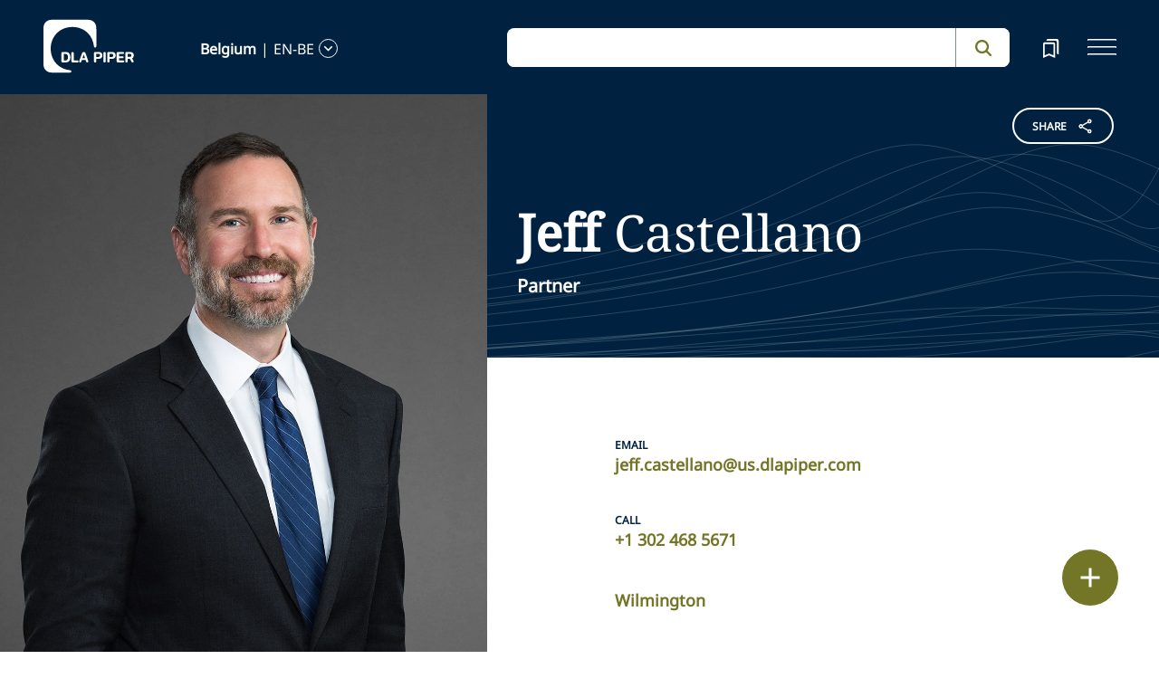

--- FILE ---
content_type: text/html; charset=utf-8
request_url: https://www.dlapiper.com/en-be/people/c/jeffrey-castellano
body_size: 25938
content:
<!DOCTYPE html><html lang="en-BE"><head><meta charSet="utf-8"/><title>Jeff Castellano | DLA Piper</title><meta name="viewport" content="width=device-width"/><link rel="icon" href="/favicon.ico?v=1" type="image/x-icon"/><link rel="preload" href="/fonts/variable/NotoSans-VariableFont-subset.woff2" as="font" type="font/woff2" crossorigin="anonymous"/><link rel="preload" href="/fonts/variable/NotoSerif-VariableFont-subset.woff2" as="font" type="font/woff2" crossorigin="anonymous"/><script src="https://cdn.cookielaw.org/scripttemplates/otSDKStub.js" type="text/javascript" charSet="UTF-8" data-domain-script="835dd027-5a08-45aa-a5c2-6498acae046f" integrity="sha384-u+jReGGZKTFvE8MxH77Q4a+c5ne5oDALpRRng5aFdtdfb+Gx6FONdBzwRiq/ulwX" crossorigin="anonymous" async=""></script><meta name="google-site-verification" content="kQj5UXzG-A968SKxpvltNtC5Zg8Ri76hVRKhkOMDGqU"/><script id="gtm-head-script">
                (function(w,d,s,l,i){
                  w[l]=w[l]||[];
                  w[l].push({'gtm.start': new Date().getTime(), event:'gtm.js'});
                  var f=d.getElementsByTagName(s)[0],
                      j=d.createElement(s),
                      dl=l!='dataLayer' ? ('&l=' + l) : '';
                  j.async=true;
                  j.src='https://www.googletagmanager.com/gtm.js?id=' + i + dl;
                  f.parentNode.insertBefore(j,f);
                })(window,document,'script','dataLayer','GTM-TPBSPGN');
              </script><script id="schemaMarkup" async=""></script><script type="text/plain" class="optanon-category-4">document.getElementById(`peopleShareId`)?.classList?.remove(`disabled-cookies`); document.getElementById(`sharebtnId`)?.classList?.remove(`disabled-cookies`); document.getElementById(`officeShareId`)?.classList?.remove(`disabled-cookies`); document.getElementById(`heroShareId`)?.classList?.remove(`disabled-cookies`);</script><script type="text/plain" class="optanon-category-3">document.getElementById(`myIframe`)?.contentWindow.postMessage(`setToTrue`);</script><meta name="keywords" content=""/><meta name="twitter:image" content="/media/project/dlapiper-tenant/dlapiper/brand-images/dla-piper-og-image-default-logo.jpg?h=1302&amp;iar=0&amp;w=2500"/><meta name="twitter:card" content="summary"/><meta name="twitter:url" content=""/><meta name="twitter:title" content="Jeff Castellano | DLA Piper"/><meta name="twitter:description" content=""/><script async="" src="/autopilot_sdk.js" integrity="sha384-m1g3VKfDa5Ko7HNCMp8RVQKDKuKAe1y7Bv17QOOHuL+bz8RTBJfqEZty5yJ5QJSW" crossorigin="anonymous"></script><meta name="robots" content="index,follow"/><meta property="og:title" content="Jeff Castellano | DLA Piper"/><meta property="og:image" content="https://edge.sitecorecloud.io/dlapiperukl0cbf-dlapiperba5d-devd44d-3fa6/media/project/dlapiper-tenant/dlapiper/brand-images/dla-piper-og-image-default-logo.jpg?h=1302&amp;iar=0&amp;w=2500"/><meta name="id" content="{15E3F5DE-AB2D-41A1-9BD8-DA9533486369}"/><meta name="people_language" content="en-BE"/><meta name="people_name" content="Jeff Castellano"/><meta name="people_first_name" content="Jeff"/><meta name="people_last_name" content="Castellano"/><meta name="people_email" content="jeff.castellano@us.dlapiper.com"/><meta name="people_phone" content="+1 302 468 5671"/><meta name="profile_image" content="https://edge.sitecorecloud.io/dlapiperukl2c48-dlapiper7aff-prodb8eb-83a9/media/project/dlapiper-tenant/dlapiper/bio-images/j/jeff_castellano_personality_web_crop.jpg?h=506&amp;iar=0&amp;w=506"/><meta name="profile_image_alt" content="Jeffrey Castellano"/><meta name="people_description" content="&lt;p&gt;Jeff Castellano has litigated patent cases as lead counsel in courts and agencies across the country for more than 15 years. Although most of his career has been spent in the Delaware courts, he has handled patent and other technology disputes in other US District Courts (including N.D. Cal. and E.D. Tex.) and Courts of Appeal (including the Federal Circuit), federal administrative agencies (including the International Trade Commission (ITC) and United States Patent and Trademark Office (USPTO)), and state courts.&lt;/p&gt;
&lt;p&gt;His cases have spanned dozens of areas of technology, including pharmaceuticals, consumer electronics, chemicals, medical devices, telecommunications, software, and Internet technologies, among others. &lt;/p&gt;
&lt;p&gt;While Jeff&#x27;s principal focus has always been patent litigation, he has also handled other high-tech complex cases in federal and state court, including trade secret and patent licensing disputes, among others. &lt;/p&gt;
&lt;p&gt;Jeff&#x27;s practice covers every aspect of litigation, from pre-suit investigation and evaluation through trial and appeals. In his roles as lead and Delaware counsel, he has overseen dozens of cases at a time, creating and managing budgets and working closely with internal and external legal teams to ensure goals and deadlines are met on time and on budget. &lt;/p&gt;
&lt;p&gt;Jeff is the immediate past president of the Delaware Chapter of the Federal Bar Association and has served on the executive committee for more than ten years. In his pro bono practice, Jeff has represented immigrant families, civil rights plaintiffs, underserved women and children in Delaware Family Court and US veterans. &lt;/p&gt;
&lt;p&gt;Jeff has published academic papers and articles in bar journals, &lt;em&gt;Law360&lt;/em&gt; and &lt;em&gt;Landslide&lt;/em&gt; and was a regular contributor to a popular Delaware patent-law blog. &lt;/p&gt;
&lt;p&gt;Prior to joining DLA Piper, Jeff worked with a nationally recognized boutique litigation firm in Delaware. &lt;/p&gt;"/><meta name="professional_level" content="Partner"/><meta name="professional_level_display" content="Partner"/><meta name="related-capability" content="Intellectual Property,Patent Litigation"/><meta name="related-countries" content="United States"/><meta name="related-offices" content="Wilmington"/><meta name="next-head-count" content="37"/><script>
                (function() {
                  if (typeof window === 'undefined') return;
                  
                  const originalLog = console.log;
                  const originalWarn = console.warn;
                  const originalError = console.error;
                  const originalInfo = console.info;
                  const originalDebug = console.debug;
                  const originalTable = console.table;
                  
                  const shouldFilter = (args) => {
                    try {
                      const message = args.map(arg => {
                        if (typeof arg === 'string') return arg;
                        if (typeof arg === 'object' && arg !== null) {
                          try {
                            return JSON.stringify(arg);
                          } catch (e) {
                            return String(arg);
                          }
                        }
                        return String(arg);
                      }).join(' ');
                      
                      return message.includes('Extracted itemId:') || 
                             message.includes('No capabilities found') ||
                             message.includes('Capabilities:') ||
                             message.includes('Extra attributes from the server') ||
                             message.includes('data-prefetch-handled') ||
                             message.includes('OneTrust Id') ||
                             message.includes('Piwik PRO Id') ||
                             message.includes('Piwik PRO OneTrust integration') ||
                             message.includes('Browser Events SDK is not initialized') ||
                             message.includes('(index)');
                    } catch (e) {
                      return false;
                    }
                  };
                  
                  console.log = function(...args) {
                    if (!shouldFilter(args)) {
                      originalLog.apply(console, args);
                    }
                  };
                  
                  console.warn = function(...args) {
                    if (!shouldFilter(args)) {
                      originalWarn.apply(console, args);
                    }
                  };
                  
                  console.error = function(...args) {
                    if (!shouldFilter(args)) {
                      originalError.apply(console, args);
                    }
                  };
                  
                  console.info = function(...args) {
                    if (!shouldFilter(args)) {
                      originalInfo.apply(console, args);
                    }
                  };
                  
                  console.debug = function(...args) {
                    if (!shouldFilter(args)) {
                      originalDebug.apply(console, args);
                    }
                  };
                  
                  console.table = function(...args) {
                    // Check if table data contains OneTrust/Piwik mapping
                    const shouldSuppress = args.some(arg => {
                      if (Array.isArray(arg)) {
                        return arg.some(item => 
                          item && typeof item === 'object' && 
                          ('OneTrust Id' in item || 'Piwik PRO Id' in item)
                        );
                      }
                      if (arg && typeof arg === 'object') {
                        return 'OneTrust Id' in arg || 'Piwik PRO Id' in arg;
                      }
                      return false;
                    });
                    if (!shouldSuppress && !shouldFilter(args)) {
                      originalTable.apply(console, args);
                    }
                  };
                })();
              </script><link rel="preload" href="https://www.dlapiper.com/_next/static/css/583822b5948dd391.css" as="style"/><link rel="stylesheet" href="https://www.dlapiper.com/_next/static/css/583822b5948dd391.css" data-n-g=""/><link rel="preload" href="https://www.dlapiper.com/_next/static/css/bb087ace6642efaa.css" as="style"/><link rel="stylesheet" href="https://www.dlapiper.com/_next/static/css/bb087ace6642efaa.css" data-n-g=""/><link rel="preload" href="https://www.dlapiper.com/_next/static/css/d58b124b30625b22.css" as="style"/><link rel="stylesheet" href="https://www.dlapiper.com/_next/static/css/d58b124b30625b22.css" data-n-g=""/><link rel="preload" href="https://www.dlapiper.com/_next/static/css/c70a252913e6a334.css" as="style"/><link rel="stylesheet" href="https://www.dlapiper.com/_next/static/css/c70a252913e6a334.css" data-n-p=""/><noscript data-n-css=""></noscript><script defer="" nomodule="" src="https://www.dlapiper.com/_next/static/chunks/polyfills-42372ed130431b0a.js"></script><script defer="" src="https://www.dlapiper.com/_next/static/chunks/7221.f2f3d79c6498e2c2.js"></script><script defer="" src="https://www.dlapiper.com/_next/static/chunks/4799.45a02d24e9e2e05b.js"></script><script src="https://www.dlapiper.com/_next/static/chunks/runtime-b47be798dc44ae95.js" defer=""></script><script src="https://www.dlapiper.com/_next/static/chunks/framework-f67df17f-a157df4dcde5f49b.js" defer=""></script><script src="https://www.dlapiper.com/_next/static/chunks/framework-27161c75-5f4d458d7990d8c2.js" defer=""></script><script src="https://www.dlapiper.com/_next/static/chunks/framework-f0c7af75-72e26d77495c6813.js" defer=""></script><script src="https://www.dlapiper.com/_next/static/chunks/framework-0fbe0e3f-d0e1712cd9ce15db.js" defer=""></script><script src="https://www.dlapiper.com/_next/static/chunks/framework-2898f16f-cae4c790f7e07be4.js" defer=""></script><script src="https://www.dlapiper.com/_next/static/chunks/framework-8cbd2506-9de7036a4d317388.js" defer=""></script><script src="https://www.dlapiper.com/_next/static/chunks/main-71bcdf6305488e36.js" defer=""></script><script src="https://www.dlapiper.com/_next/static/chunks/ui-f11ffcba5a52d95a.js" defer=""></script><script src="https://www.dlapiper.com/_next/static/chunks/3951-f5521f069e4c70d9.js" defer=""></script><script src="https://www.dlapiper.com/_next/static/chunks/661-2ba3a790d8a61ba9.js" defer=""></script><script src="https://www.dlapiper.com/_next/static/chunks/1234-2f0ad4e24e6c8a0e.js" defer=""></script><script src="https://www.dlapiper.com/_next/static/chunks/pages/_app-f3956634-c77c5c04e8a17252.js" defer=""></script><script src="https://www.dlapiper.com/_next/static/chunks/pages/_app-0a39d995-ee9dad539d0ec8b8.js" defer=""></script><script src="https://www.dlapiper.com/_next/static/chunks/sitecore-f9755e5de37abdcc.js" defer=""></script><script src="https://www.dlapiper.com/_next/static/chunks/c47f2fed-46db0e26f2c40bc2.js" defer=""></script><script src="https://www.dlapiper.com/_next/static/chunks/c16184b3-89853bdb6efbfae3.js" defer=""></script><script src="https://www.dlapiper.com/_next/static/chunks/9f4e7ca3-d751bb08134983ce.js" defer=""></script><script src="https://www.dlapiper.com/_next/static/chunks/vendors-aacc2dbb-f83e81fcd49b23c4.js" defer=""></script><script src="https://www.dlapiper.com/_next/static/chunks/vendors-00833fa6-50cdaec88290c594.js" defer=""></script><script src="https://www.dlapiper.com/_next/static/chunks/vendors-b49fab05-db44b1b359c8c4b5.js" defer=""></script><script src="https://www.dlapiper.com/_next/static/chunks/vendors-b2b52cf2-f0cfbb29dbbcbc8e.js" defer=""></script><script src="https://www.dlapiper.com/_next/static/chunks/vendors-ce0553a9-f5381f1234914114.js" defer=""></script><script src="https://www.dlapiper.com/_next/static/chunks/vendors-f945abb9-6d216c411c4e7cd1.js" defer=""></script><script src="https://www.dlapiper.com/_next/static/chunks/vendors-8cbd2506-52edae88bc3a715e.js" defer=""></script><script src="https://www.dlapiper.com/_next/static/chunks/vendors-05dbca37-ab652684d20d3466.js" defer=""></script><script src="https://www.dlapiper.com/_next/static/chunks/vendors-44d075c1-e152f26b246bc774.js" defer=""></script><script src="https://www.dlapiper.com/_next/static/chunks/vendors-6391b56b-77fd205089f9b23e.js" defer=""></script><script src="https://www.dlapiper.com/_next/static/chunks/vendors-78a34c87-c52e30537370c52a.js" defer=""></script><script src="https://www.dlapiper.com/_next/static/chunks/8300-1addb18de7a88b6a.js" defer=""></script><script src="https://www.dlapiper.com/_next/static/chunks/6085-7e5e667cc0fbc1ff.js" defer=""></script><script src="https://www.dlapiper.com/_next/static/chunks/4252-95f68a40ac3f72a8.js" defer=""></script><script src="https://www.dlapiper.com/_next/static/chunks/7971-59fb923d67f4cad0.js" defer=""></script><script src="https://www.dlapiper.com/_next/static/chunks/8692-e5dc112af0bfa00a.js" defer=""></script><script src="https://www.dlapiper.com/_next/static/chunks/3872-11063a3188afa891.js" defer=""></script><script src="https://www.dlapiper.com/_next/static/chunks/3692-ebf023a9a1fd75be.js" defer=""></script><script src="https://www.dlapiper.com/_next/static/chunks/4156-bb8694de6ebf31d4.js" defer=""></script><script src="https://www.dlapiper.com/_next/static/chunks/8765-20d98fec3b18d61b.js" defer=""></script><script src="https://www.dlapiper.com/_next/static/chunks/8195-a8aa87341c490cc1.js" defer=""></script><script src="https://www.dlapiper.com/_next/static/chunks/8420-f28a0cb6d1489112.js" defer=""></script><script src="https://www.dlapiper.com/_next/static/chunks/7198-63295257d269e016.js" defer=""></script><script src="https://www.dlapiper.com/_next/static/chunks/4130-9dd29d8db46ac880.js" defer=""></script><script src="https://www.dlapiper.com/_next/static/chunks/5594-cd8f9aad28c0cca0.js" defer=""></script><script src="https://www.dlapiper.com/_next/static/chunks/7760-577de6d4cbd53b99.js" defer=""></script><script src="https://www.dlapiper.com/_next/static/chunks/4261-44c88b445cf50bc1.js" defer=""></script><script src="https://www.dlapiper.com/_next/static/chunks/pages/%5B%5B...path%5D%5D-507560580aa74d79.js" defer=""></script><script src="https://www.dlapiper.com/_next/static/zP7LT3HpxdUzAM-SD7TN0/_buildManifest.js" defer=""></script><script src="https://www.dlapiper.com/_next/static/zP7LT3HpxdUzAM-SD7TN0/_ssgManifest.js" defer=""></script></head><body><script type="text/javascript" async="">(function(window, document, dataLayerName, id) {
window[dataLayerName]=window[dataLayerName]||[],window[dataLayerName].push({start:(new Date).getTime(),event:"stg.start"});var scripts=document.getElementsByTagName('script')[0],tags=document.createElement('script');
function stgCreateCookie(a,b,c){var d="";if(c){var e=new Date;e.setTime(e.getTime()+24*c*60*60*1e3),d="; expires="+e.toUTCString();f="; SameSite=Strict"}document.cookie=a+"="+b+d+f+"; path=/"}
var isStgDebug=(window.location.href.match("stg_debug")||document.cookie.match("stg_debug"))&&!window.location.href.match("stg_disable_debug");stgCreateCookie("stg_debug",isStgDebug?1:"",isStgDebug?14:-1);
var qP=[];dataLayerName!=="dataLayer"&&qP.push("data_layer_name="+dataLayerName),isStgDebug&&qP.push("stg_debug");var qPString=qP.length>0?("?"+qP.join("&")):"";
tags.async=!0,tags.src="https://dlapiper.containers.piwik.pro/"+id+".js"+qPString,scripts.parentNode.insertBefore(tags,scripts);
!function(a,n,i){a[n]=a[n]||{};for(var c=0;c<i.length;c++)!function(i){a[n][i]=a[n][i]||{},a[n][i].api=a[n][i].api||function(){var a=[].slice.call(arguments,0);"string"==typeof a[0]&&window[dataLayerName].push({event:n+"."+i+":"+a[0],parameters:[].slice.call(arguments,1)})}}(i[c])}(window,"ppms",["tm","cm"]);
})(window, document, 'dataLayer', '37507639-23e2-45bd-836f-680c45d2b27c');</script><div id="__next"><byoc-registration components="[]" datasources="[]"></byoc-registration><div class="prod-mode"><header><div id="header"><!--$--><!--$--><div class="header-component-wrapper"><div class="header-component"><div class="header-wrapper"><div class="logo" data-html2canvas-ignore="true"><a class="logo-img" aria-label="dla-piper"><span class="logo-symbol"></span><div id="dla-desktop-logo" class=""></div><div id="dla-mobile-logo" class=""></div></a></div><a href="#mainContainer" aria-label="Skip to main content" class="skip-nav">Skip to main content</a><div class="language-selector-desktop" data-html2canvas-ignore="true"><div class="country-and-language"><span class="country"></span><span class="country-language-seperator">|</span><span class="language"></span><span data-testid="languageArrowId" class="open-arrow-outline"><button aria-label="language-selector" class="open-arrow"></button></span></div></div><div class="search main-search" data-html2canvas-ignore="true"><div class=""><div data-enable-omnibox="true" class="header-search-btn"></div></div></div><button tabindex="0" data-html2canvas-ignore="true" id="bookmarkId" class="bookmark" aria-label="bookmark"><span class="bookmark-icon" role="presentation"></span></button><button tabindex="0" class="menutoggle" aria-label="navigation-menu" data-html2canvas-ignore="true"><span class="hamburger-icon"><span></span><span></span><span></span></span><span class="nav-close close-button"><a aria-label="close icon"></a></span></button></div><div class="navigation-menus"><nav class="nav-list" role="navigation"><ul class="nav-links"><li data-testid="mainheaderid"><a tabindex="-1" class="nav-links-anchor internal" target="" href="/en-be/people">People</a></li><li data-testid="mainheaderid"><a tabindex="-1" class="nav-links-anchor internal" target="" href="/en-be/capabilities">Capabilities</a></li><li data-testid="mainheaderid"><a tabindex="-1" class="nav-links-anchor internal" target="" href="/en-be/about-us">About us</a></li><li data-testid="mainheaderid"><a tabindex="-1" class="nav-links-anchor internal" target="" href="/en-be/insights/featured-insights">Insights</a></li><li data-testid="mainheaderid"><a tabindex="-1" class="nav-links-anchor external" target="" href="https://careers.dlapiper.com/">Careers</a></li><li><ul class="nav-links-hr"><li data-testid="subheaderid"><a tabindex="-1" class="nav-sub-links-anchor internal" target="" title="Locations" href="/en-be/locations">Locations</a></li><li data-testid="subheaderid"><a tabindex="-1" class="nav-sub-links-anchor internal" target="" title="News" href="/en-be/news">News</a></li><li data-testid="subheaderid"><a tabindex="-1" class="nav-sub-links-anchor internal" target="" title="Events" href="/en-be/events">Events</a></li><li data-testid="subheaderid"><a tabindex="-1" class="nav-sub-links-anchor internal" title="Law&amp;" href="/en-be/about-us/law-and">Law&amp;</a></li><li data-testid="subheaderid"><a tabindex="-1" class="nav-sub-links-anchor external" target="" title="Alumni" href="https://alumni.dlapiper.com/">Alumni</a></li></ul></li><li class="language-selector-mobile"><div class="country-and-language"><span class="country"></span><span class="country-language-seperator">|</span><span class="language"></span><span data-testid="mobArrowId" class="open-arrow-outline"><button class="open-arrow" aria-label="languge-selector"></button></span></div></li></ul></nav></div><div class="bookmark-menu-container" data-html2canvas-ignore="true"><!--$--><div class="bookmark-menu-wrapper"><div class="empty-bookmark"><p>Add a bookmark to get started</p><div class="button-cta"><a prefetch-data="prefetch-data" href="/en-be/bookmarks">Bookmarks info</a></div></div></div><!--/$--></div><div class="language-selector-container" data-html2canvas-ignore="true"><!--$--><div></div><!--/$--></div></div></div><!--/$--><!--/$--><!--$--><!--/$--></div></header><main class="container-fluid" id="content"><div style="display:none" class="campaignName"></div><div style="display:none" class="relatedCountries">United States</div><!--$--><div class="people-profile-main-div"><div id="profileSection"><div class="people-profile-component"><div class="d-flex mainDiv"><div class="people-profile-wrapper scrollMotionElem"><div class="section-wrap"><div id="peopleShareId" class="share-btn-wrapper disabled-cookies"><div class="share-button">
<span class="button-txt">share</span>
<div class="share-icon">&nbsp;</div>
</div>
<div class="share-links">
<a class="sharethis_button_linkedin">
<span class="link-text st-custom-button" data-network="linkedin">LinkedIn</span>
</a>
<a class="sharethis_button_facebook">
<span class="st-custom-button link-text" data-network="facebook">Facebook</span>
</a>
<a class="sharethis_button_twitter">
<span class="st-custom-button link-text" data-network="twitter">Twitter</span>
</a>
<a class="sharethis_button_email">
<span class="link-text st-custom-button" data-network="email">Email</span>
</a>
<a class="sharethis_button_whatsapp">
<span class="st-custom-button link-text" data-network="whatsapp">Whatsapp</span>
</a>
<a class="sharethis_button_line">
<span class="st-custom-button link-text" data-network="line">Line</span>
</a>
<a class="sharethis_button_wechat">
<span class="link-text st-custom-button" data-network="wechat">WeChat</span>
</a>
<a class="sharethis_button_xing">
<span class="link-text st-custom-button" data-network="xing">Xing</span>
</a>
</div></div><div class="left-section"><img alt="Jeffrey Castellano" width="1050" height="1454" sizes="(min-width: 1000px) 42vw, 100vw" src="https://edge.sitecorecloud.io/dlapiperukl2c48-dlapiper7aff-prodb8eb-83a9/media/project/dlapiper-tenant/dlapiper/bio-images/j/jeff_castellano_personality_web_large.jpg?h=1454&amp;iar=0&amp;w=1050"/></div><div class="right-section"><div class="name-quote-wrapper"><div class="name-details-section"><div class="name-details"><h1 class="name"> <span>Jeff</span> <!-- --> <!-- -->Castellano<!-- --> </h1><span class="gender"></span><span class="role">Partner</span><span class="designation"></span></div></div></div><div class="email-and-phone"><div class="email-section"><span class="email-label"> <!-- -->Email</span><span class="email"><a href="mailto:jeff.castellano@us.dlapiper.com">jeff.castellano@us.dlapiper.com</a></span></div><div class="phone-section"><span class="phone-label">Call</span><span class="phone"><a href="tel:+1 302 468 5671">+1 302 468 5671</a></span></div></div><div class="people-info-section"><a prefetch-data="prefetch-data" class="region" href="/en-be/locations/wilmington">Wilmington</a><span class="position"></span></div><div class="people-profile"><div class="people-about-section"><span class="label">About</span><span class="about-para"><div class="component "><div class="about_para_Section" id=":R1363qp6:" data-testid="mainDiv"><div class="lessCopy hidePrint" data-testid="lesscopytext"></div><div class="moreCopy hidePrint" data-testid="morecopytext" style="display:none"></div><button class="read-more read-more-link hidePrint"><span class="read-more-align more" data-testid="readmoretest">Read More</span><span class="read-more-align less" style="display:none" data-testid="readlesstest">Read Less</span><svg xmlns="http://www.w3.org/2000/svg" class="rotate" width="32" height="32" viewBox="0 0 32 32" data-testid="arrowicon" id="arrowIcon"><g id="Up_Carat" data-name="Up Carat" transform="translate(32 32) rotate(180)"><path id="Path_3588" data-name="Path 3588" d="M0,0H32V32H0Z" fill="none"></path><path id="Path_3589" data-name="Path 3589" d="M8.233,0,0,8l1.935,1.88,6.3-6.105,6.3,6.105L16.466,8Z" transform="translate(7.767 10.668)" fill="#737627"></path></g></svg></button><div class="showPrint hide"><p>Jeff Castellano has litigated patent cases as lead counsel in courts and agencies across the country for more than 15 years. Although most of his career has been spent in the Delaware courts, he has handled patent and other technology disputes in other US District Courts (including N.D. Cal. and E.D. Tex.) and Courts of Appeal (including the Federal Circuit), federal administrative agencies (including the International Trade Commission (ITC) and United States Patent and Trademark Office (USPTO)), and state courts.</p>
<p>His cases have spanned dozens of areas of technology, including pharmaceuticals, consumer electronics, chemicals, medical devices, telecommunications, software, and Internet technologies, among others. </p>
<p>While Jeff's principal focus has always been patent litigation, he has also handled other high-tech complex cases in federal and state court, including trade secret and patent licensing disputes, among others. </p>
<p>Jeff's practice covers every aspect of litigation, from pre-suit investigation and evaluation through trial and appeals. In his roles as lead and Delaware counsel, he has overseen dozens of cases at a time, creating and managing budgets and working closely with internal and external legal teams to ensure goals and deadlines are met on time and on budget. </p>
<p>Jeff is the immediate past president of the Delaware Chapter of the Federal Bar Association and has served on the executive committee for more than ten years. In his pro bono practice, Jeff has represented immigrant families, civil rights plaintiffs, underserved women and children in Delaware Family Court and US veterans. </p>
<p>Jeff has published academic papers and articles in bar journals, <em>Law360</em> and <em>Landslide</em> and was a regular contributor to a popular Delaware patent-law blog. </p>
<p>Prior to joining DLA Piper, Jeff worked with a nationally recognized boutique litigation firm in Delaware. </p></div></div></div></span></div><div class="area-focus-section"><span class="label">Areas of Focus</span><a href="/en-be/capabilities/practice-area/intellectual-property" class="focus-area">Intellectual Property</a><a href="/en-be/capabilities/practice-area/intellectual-property/patent-litigation" class="focus-area">Patent Litigation</a></div><!--$--><div class="bar-admission-section"><span class="label">Bar admissions</span><span class="area">Delaware</span><span class="area">United States Patent and Trademark Office</span></div><!--/$--><div class="court-section"><span class="label">Courts</span><span class="area">United States Court of Appeals for the Federal Circuit</span><span class="area">United States Court of Appeals for the Third Circuit</span><span class="area">United States District Court for the District of Delaware</span></div></div><div class="nick-name" style="display:none"></div><div class="maiden-name" style="display:none"></div></div></div></div></div></div></div></div><!--/$--><!--$--><!--/$--><!--$--><!--/$--><!--$--><!--/$--><!--$--><!--/$--><!--$--><!--/$--><!--$--><div class="row g-0 education-component-wrapper  "><div class="col-lg-2"></div><div class="col-lg-8 education-component"><div class="education-heading">Education</div><ul class="education-list"><!--$--><div><li><div class="education-subtitle">J.D., Temple University, 2006</div></li></div><!--/$--><!--$--><div><li><div class="education-subtitle">B.A., Harvard University, 2000</div></li></div><!--/$--><!--$--><!--/$--></ul></div><div class="col-lg-2"></div></div><!--/$--><!--$--><!--/$--><!--$--><!--/$--><!--$--><!--/$--><!--$--><!--/$--><!--$--><!--/$--><!--$--><!--/$--><!--$--><!--/$--><!--$--><!--/$--><!--$--><!--/$--><!--$--><div class="tertiary-content-component background-white" id=""><div class="tertiary-content-wrapper"><div class="content-container"><h2 class="heading">My latest insights</h2><div class="content-section"><div class="row content-box"><div class="col-lg-4"><a class="card" prefetch-data="prefetch-data" href="/en-be/news/2024/02/dla-piper-represents-scentair-in-patent-litigation-victory-over-prolitec"><span class="category">News</span><div class="img-wrap"><div class="image-wrapper"><img alt="" loading="lazy" decoding="async" data-nimg="fill" class="card-img" style="position:absolute;height:100%;width:100%;left:0;top:0;right:0;bottom:0;color:transparent" src="https://edge.sitecorecloud.io/dlapiperukl2c48-dlapiper7aff-prodb8eb-83a9/media/project/dlapiper-tenant/dlapiper/editorialdefaultimages/abstract_building_p_0100.jpg?h=520&amp;iar=0&amp;w=1910"/></div></div><div class="card-content"><p class="description" role="heading" data-testid="bigFeatureDescription">DLA Piper represents ScentAir in patent litigation victory over Prolitec</p><p class="date">12 February 2024<!-- --> <span>.</span>1 minute read</p></div></a></div><div class="col-lg-4"><a class="card" prefetch-data="prefetch-data" href="/en-be/news/2022/03/stephanie-obyrne-and-jeff-castellano-join-wilmington-patent-litigation-practice"><span class="category">News</span><div class="img-wrap"><div class="image-wrapper"><img alt="" loading="lazy" decoding="async" data-nimg="fill" class="card-img" style="position:absolute;height:100%;width:100%;left:0;top:0;right:0;bottom:0;color:transparent" src="https://edge.sitecorecloud.io/dlapiperukl2c48-dlapiper7aff-prodb8eb-83a9/media/project/dlapiper-tenant/dlapiper/editorialdefaultimages/website_hero_mountains_aerial_view_s_0400_mono.jpg?h=975&amp;iar=0&amp;w=2560"/></div></div><div class="card-content"><p class="description" role="heading" data-testid="bigFeatureDescription">Stephanie O'Byrne and Jeff Castellano join DLA Piper's Patent Litigation Practice in...</p><p class="date">16 March 2022<!-- --> <span>.</span>5 minute read</p></div></a></div></div></div></div></div></div><!--/$--><!--$--><div class="component "></div><!--/$--><!--$--><div class="floating-button-component hidePrint" data-html2canvas-ignore="true"><div class="floating-button-wrapper"><button class="floating-button" aria-label="floating button"><span class="floating-button-icon" role="presentation"></span></button><div class="contact-list-box"><div class="contact-list"><a href="mailto:undefined" class="email item" tabindex="-1">Email</a><a href="tel:undefined" class="call item" tabindex="-1">Call</a><a href="#" class="vcard item" tabindex="-1">vCard</a><button class="bookmark item" tabindex="-1">Bookmark</button><a href="#" class="linkedin item" tabindex="-1">LinkedIn</a><a href="#" role="button" class="print item" tabindex="-1">Print</a></div></div></div></div><!--/$--><!--$--><div class="component "><div class="rich-text-heading-component connect-heading"><div class="rich-text-container"><h2 class="rich-text-header">Connect</h2><div class="border-bottom-perspective"></div></div></div><div class="profile-contact-component"><div class="row margin-left-right-0"><div class="col-lg-8 px-0"><div class="row margin-left-right-0"><div class="col-lg-6 plr-0 pd-16"><div class="email-block"><h4 class="email-title">Email</h4><div class="email-animate"><a href="mailto:jeff.castellano@us.dlapiper.com" target="mailto:jeff.castellano@us.dlapiper.com">Send Email</a><a href="mailto:jeff.castellano@us.dlapiper.com" target="mailto:jeff.castellano@us.dlapiper.com"><div class="rightarrowicon"></div></a></div><div class="email-id"><a href="mailto:jeff.castellano@us.dlapiper.com" target="mailto:jeff.castellano@us.dlapiper.com">jeff.castellano@us.dlapiper.com</a></div></div></div><div class="col-lg-6 phone-block"><h4 class="phone-title">Phone</h4><div class="phone-details"><a class="phone-number" href="tel:+1 302 468 5671">+1 302 468 5671</a><div class="phone-location">(<!-- -->Work<!-- -->, <!-- -->Wilmington<!-- -->)</div></div></div></div></div><div class="col-lg-4 location-block"></div></div></div></div><!--/$--></main><footer><div id="footer"><!--$--><!--$--><div class="component  "><div data-html2canvas-ignore="true"><div class="footer-container" data-html2canvas-ignore="true"><div class="footer-wrapper"><div class="footer-columns"><div class="row"><div class="col-lg-4 links-section"><ul class="big-links"><li data-testid="mainfooterid"><a target="" class="internal" prefetch-data="prefetch-data" href="/en-be/people">People</a></li><li data-testid="mainfooterid"><a class="internal" prefetch-data="prefetch-data" href="/en-be/capabilities">Capabilities</a></li><li data-testid="mainfooterid"><a target="" class="internal" prefetch-data="prefetch-data" href="/en-be/about-us">About us</a></li><li data-testid="mainfooterid"><a target="_blank" class="internal" prefetch-data="prefetch-data" href="/en-be/insights">Insights</a></li><li data-testid="mainfooterid"><a target="" class="external" prefetch-data="prefetch-data" href="https://careers.dlapiper.com/">Careers</a></li></ul><ul class="small-links"><li data-testid="subfooterid"><a class="internal" target="" prefetch-data="prefetch-data" href="/en-be/locations">Locations</a></li><li data-testid="subfooterid"><a class="internal" target="" prefetch-data="prefetch-data" href="/en-be/news">News</a></li><li data-testid="subfooterid"><a class="internal" target="" prefetch-data="prefetch-data" href="/en-be/events">Events</a></li><li data-testid="subfooterid"><a class="external" target="" prefetch-data="prefetch-data" href="https://alumni.dlapiper.com/">Alumni</a></li></ul></div><div class="col-lg-4 social-icons-section"><div class="icons-wrap"><div class="icons-inner-wrap"><div class="icon-row1"><a data-testid="socialfooterid" aria-label="facebook" target="" class="facebook" prefetch-data="prefetch-data" href="https://en-gb.facebook.com/DLAPiperGlobal/"></a><a data-testid="socialfooterid" aria-label="instagram" target="" class="instagram" prefetch-data="prefetch-data" href="https://www.instagram.com/dlapiper/?hl=en"></a><a data-testid="socialfooterid" aria-label="twitter" target="" class="twitter" prefetch-data="prefetch-data" href="https://twitter.com/DLA_Piper"></a></div><div class="icon-row2"><a data-testid="secondsocialfooterid" aria-label="linkedin" target="" class="linkedin" prefetch-data="prefetch-data" href="https://www.linkedin.com/company/dla-piper/"></a><a data-testid="secondsocialfooterid" aria-label="youtube" target="" class="youtube" prefetch-data="prefetch-data" href="https://www.youtube.com/c/dlapiper/videos"></a></div></div></div></div><div class="col-lg-4 about-us-section"><ul class="about-us-links"><li data-testid="actionlinksid"><a class="internal" target="" prefetch-data="prefetch-data" href="/en-be/locations">Find an office</a></li><li data-testid="actionlinksid"><a class="internal" prefetch-data="prefetch-data" href="/en-be/subscribe">Subscribe</a></li><li data-testid="actionlinksid"><a class="internal" target="" prefetch-data="prefetch-data" href="/en-be/contact-us">Contact us</a></li></ul></div></div></div><div class="be-ix-link-block"></div><div class="footer-links"><a title="internal" data-text="Privacy policy" data-testid="utilitylinksid" class="internal" prefetch-data="prefetch-data" href="/en-be/legal-notices/additional/privacy-policy">Privacy policy</a><a title="internal" data-text="Legal notices" data-testid="utilitylinksid" class="internal" prefetch-data="prefetch-data" href="/en-be/legal-notices/global-legal-notices">Legal notices</a><a title="internal" data-text="Cookie policy" data-testid="utilitylinksid" class="internal" prefetch-data="prefetch-data" href="/en-be/legal-notices/additional/cookie-policy">Cookie policy</a><a title="internal" data-text="Modern slavery" data-testid="utilitylinksid" class="internal" prefetch-data="prefetch-data" href="/en-be/legal-notices/additional/modern-slavery">Modern slavery</a><a title="internal" data-text="Whistleblowing" data-testid="utilitylinksid" class="internal" prefetch-data="prefetch-data" href="/en-be/legal-notices/additional/whistleblowing">Whistleblowing</a><a title="internal" data-text="Scam communications" data-testid="utilitylinksid" class="internal" target="" prefetch-data="prefetch-data" href="/en-be/legal-notices/additional/scam-communications">Scam communications</a><a title="external" data-text="Sitemap" data-testid="utilitylinksid" class="external" target="" prefetch-data="prefetch-data" href="https://www.dlapiper.com/sitemap.xml">Sitemap</a></div><div class="copyright"><p class="legal-notice editabletest" data-testid="legal-noticeid"><span>DLA Piper is a global law firm operating through various separate and distinct legal entities. For further information about these entities and DLA Piper's structure, please refer to the Legal Notices page of this website. All rights reserved. Attorney advertising.</span></p></div><div class="copyright"><p data-testid="copyrightid" class="copyright-txt">© 2026 DLA Piper</p></div></div></div></div><!--$--><div class="email-disclaimer-component"><div class="row b"><div class="modal fade1 imagemodal emailpopup" id="emailModalToggle" tabindex="-1" style="display:none"><div class="modal-dialog email-modal modal-dialog-centered"><div class="modal-content modal-email-border"><div class="modal-title">Email Disclaimer</div><div class="modal-body modal-email-padding"><div class="modalemaildiv"><div class="col-lg-12"><p class="email-modal-title">Unsolicited e-mails and information sent to DLA Piper or the independent DLA Piper Relationship firms will not be considered confidential, may be disclosed to others, may not receive a response, and do not create a lawyer-client relationship with DLA Piper or any of the DLA Piper Relationship firms. Please do not include any confidential information in this message. Also, please note that our lawyers do not seek to practice law in any jurisdiction in which they are not properly permitted to do so.</p></div><div class="row text-center emailbtn-direction"><div class="col-lg-12 text-center pdlr-0 padding-all-mobile-0"><a tabindex="0" class="btn btn-primary emailbtn-delete acceptbtn">Accept</a><a tabindex="0" class="btn btn-primary emailbtn-cancel" data-bs-dismiss="modal">Cancel</a></div></div></div></div></div></div></div></div></div><!--/$--><div class="image-icon-hover-load" hidden="">email-disclaimer-block</div></div><!--/$--><!--/$--></div></footer></div><!--$--><!--/$--><!--$--><!--/$--></div><script id="__NEXT_DATA__" type="application/json">{"props":{"pageProps":{"site":{"name":"dlapiper","language":"en","hostName":"*"},"locale":"en-be","layoutData":{"sitecore":{"context":{"pageEditing":false,"site":{"name":"dlapiper"},"pageState":"normal","editMode":"chromes","language":"en-BE","itemPath":"/people/c/jeffrey-castellano","variantId":"_default"},"route":{"name":"Jeffrey Castellano","displayName":"Castellano, Jeffrey","fields":{"PeopleRelatedCapabilities":[{"id":"3b4be8ad-11c8-4db8-b587-2af3c889d2a1","url":"https://localhost/en-be/global/capabilities/practice-area/intellectual-property","name":"Intellectual Property","displayName":"Intellectual Property","fields":{"CapabilityCategoryType":{"id":"f6bbac2a-b6ad-4cbb-8782-771656d377cc","url":"https://localhost/en-be/global/capabilitycontenttype/practice-area","name":"Practice Area","displayName":"Practice Area","fields":{"Type":{"value":"Practice Area"}}},"CapabilityMetaKeywords":{"value":"IP, patent litigation, patent prosecution, trademark litigation, trademark prosecution, copyright, trade secrets, IP licensing, licensing, strategy, trademark portfolios, patent portfolios"},"CapabilityName":{"value":"Intellectual Property"},"ItemID":{"value":"{D7C5BFB1-6C52-4FD7-B727-24EB1759752C}"},"CapabilityImage":{"value":{"src":"https://edge.sitecorecloud.io/dlapiperukl2c48-dlapiper7aff-prodb8eb-83a9/media/project/dlapiper-tenant/dlapiper/capabilities/intellectual-property/website_capabilities_033-intellectual-property.jpg?h=800\u0026iar=0\u0026w=800","alt":"","width":"800","height":"800"}},"BreadCrumbTitle":{"value":"Intellectual Property"},"PageTitle":{"value":"Intellectual Property"},"BodyCSSClass":{"value":""},"CampaignID2":{"value":""},"MetaKeywords":{"value":""},"OGDescription":{"value":""},"OGImage":{"value":{}},"OGSitename":{"value":""},"OGTitle":{"value":""},"OGType":{"value":""},"OGUrl":{"value":""},"SitecoreEvergreen":{"value":false},"TitleTagOverride":{"value":""},"TwitterCard":{"value":""},"TwitterDescription":{"value":""},"TwitterImage":{"value":{}},"TwitterTitle":{"value":""},"CampaignID1":{"value":""},"HideFromSearch":{"value":false},"MetaDescription":{"value":""},"TwitterUrl":{"value":""},"VanityURL":{"value":""},"ExcludeFromSitemap":{"value":false}}},{"id":"001a9e02-f907-48a3-96c1-9fa2b5ba4d22","url":"https://localhost/en-be/global/capabilities/practice-area/intellectual-property/patent-litigation","name":"Patent Litigation","displayName":"Patent Litigation","fields":{"CapabilityCategoryType":null,"CapabilityMetaKeywords":{"value":"patent litigation, technology protection, technology, patent enforcement, patent strategy, trial lawyers, IP trial, patent trial, appelate, innovation, patent office, ITC investigation, ITC, Northern District of Texas, NDTX"},"CapabilityName":{"value":"Patent Litigation"},"ItemID":{"value":""},"CapabilityImage":{"value":{"src":"https://edge.sitecorecloud.io/dlapiperukl2c48-dlapiper7aff-prodb8eb-83a9/media/project/dlapiper-tenant/dlapiper/capabilities/intellectual-property/website_capabilities_035-patent-litigation.jpg?h=800\u0026iar=0\u0026w=800","alt":"","width":"800","height":"800"}},"BreadCrumbTitle":{"value":"Patent Litigation"},"PageTitle":{"value":"Patent Litigation"},"BodyCSSClass":{"value":""},"CampaignID2":{"value":""},"MetaKeywords":{"value":""},"OGDescription":{"value":""},"OGImage":{"value":{}},"OGSitename":{"value":""},"OGTitle":{"value":""},"OGType":{"value":""},"OGUrl":{"value":""},"SitecoreEvergreen":{"value":false},"TitleTagOverride":{"value":""},"TwitterCard":{"value":""},"TwitterDescription":{"value":""},"TwitterImage":{"value":{}},"TwitterTitle":{"value":""},"CampaignID1":{"value":""},"HideFromSearch":{"value":false},"MetaDescription":{"value":""},"TwitterUrl":{"value":""},"VanityURL":{"value":""},"ExcludeFromSitemap":{"value":false}}}],"PeopleRelatedOffices":[{"id":"e806b25a-99fb-485f-b0e0-7f0156136488","url":"https://localhost/en-be/global/locations/wilmington","name":"Wilmington","displayName":"Wilmington","fields":{"ColorVariants":null,"HideComponentFromDisplay":{"value":false},"ItemID":{"value":"{CE35DBB3-0532-44EE-B9D4-5C63BC20B1AD}"},"CurrentTimeEyebrow":{"value":"Current Local Time"},"GenericLink":{"value":{"class":"","querystring":"#t=PeopleID\u0026sort=relevancy\u0026f:CountriesID=[United%20States]\u0026f:RelatedOfficeID=[Wilmington]","id":"{0A28A8F9-96B8-4D48-8710-DBEFAD8C8803}","anchor":"","target":"","title":"Search for lawyers in the Wilmington office","linktype":"internal","text":"","url":"/dlapiper tenant/dlapiper/home/Search","href":"/en-be/search"}},"Phone1Eyebrow":{"value":"Call"},"GenericText":{"value":"Find a Lawyer in Wilmington"},"UTCTimeOffset":{"value":""},"OfficeTimeZone":{"id":"9a36245c-3ff1-4825-bbc7-ef12b19421ed","url":"https://localhost/en-be/global/time-zones/utc0500-toronto","name":"UTC0500 Toronto","displayName":"\u0026#40;UTC-05:00\u0026#41; Toronto","fields":{"TimeZoneDatabaseName":{"value":"America/Toronto"},"BaseUtcOffset":{"value":5},"DaylightName":{"value":"Eastern Daylight Time"},"DaylightNameAbbreviation":{"value":"EDT"},"DisplayName":{"value":"(UTC-05:00) Toronto"},"StandardName":{"value":"Eastern Standard Time"},"StandardNameAbbreviation":{"value":"EST"},"SupportsDaylightSavingTime":{"value":true}}},"Phone2Eyebrow":{"value":""},"Phone1":{"value":"+1 302 468 5700"},"Phone2":{"value":"+1 302 394 2341"},"StateOrProvince":{"id":"0b54b39f-1d2e-4685-a83b-bcb93f8f9609","url":"https://localhost/en-be/global/states-and-provinces/delaware","name":"Delaware","displayName":"Delaware","fields":{"Abbreviation":{"value":"DE"},"Name":{"value":"Delaware"}}},"Street":{"value":"1201 North Market Street\r\nSuite 2100"},"EntityName":{"value":"DLA Piper LLP (US)"},"Name":{"value":"Wilmington"},"OfficeCity":{"value":"Wilmington"},"OfficeCountry":{"id":"e82d807f-660a-4226-b372-6024efebbdfc","url":"https://localhost/en-be/global/countries/united-states-of-america","name":"United States of America","displayName":"United States of America","fields":{"Abbreviation":{"value":"US"},"RegionLink":null,"Name":{"value":"United States of America"}}},"OfficeImage":{"value":{"src":"https://edge.sitecorecloud.io/dlapiperukl2c48-dlapiper7aff-prodb8eb-83a9/media/project/dlapiper-tenant/dlapiper/locations/wilmington.jpg?h=976\u0026iar=0\u0026w=2560","alt":"","width":"2560","height":"976"}},"PostalCode":{"value":"19801"},"PrimaryCTA":{"value":{"href":"https://www.google.com/maps/place/1201+N+Market+St+Suite+2100,+Wilmington,+DE+19801/@39.7478631,-75.5493277,17z/data=!3m1!4b1!4m5!3m4!1s0x89c6fd3f6ad4761d:0x7beff8a06bde2d78!8m2!3d39.747859!4d-75.5467528","text":"Get Directions","linktype":"external","url":"https://www.google.com/maps/place/1201+N+Market+St+Suite+2100,+Wilmington,+DE+19801/@39.7478631,-75.5493277,17z/data=!3m1!4b1!4m5!3m4!1s0x89c6fd3f6ad4761d:0x7beff8a06bde2d78!8m2!3d39.747859!4d-75.5467528","anchor":"","target":"_blank"}},"HideShareicons":{"value":false},"PreferedShareTemplate":{"id":"e162d2bc-abda-479f-830a-c94e2cbfac24","url":"/en-be/data/share-snippet/share-snippet-global","name":"Share Snippet Global","displayName":"Share Snippet Global","fields":{"ShareHTML":{"value":"\u003cdiv class=\"share-button\"\u003e\n\u003cspan class=\"button-txt\"\u003eshare\u003c/span\u003e\n\u003cdiv class=\"share-icon\"\u003e\u0026nbsp;\u003c/div\u003e\n\u003c/div\u003e\n\u003cdiv class=\"share-links\"\u003e\n\u003ca class=\"sharethis_button_linkedin\"\u003e\n\u003cspan class=\"link-text st-custom-button\" data-network=\"linkedin\"\u003eLinkedIn\u003c/span\u003e\n\u003c/a\u003e\n\u003ca class=\"sharethis_button_facebook\"\u003e\n\u003cspan class=\"st-custom-button link-text\" data-network=\"facebook\"\u003eFacebook\u003c/span\u003e\n\u003c/a\u003e\n\u003ca class=\"sharethis_button_twitter\"\u003e\n\u003cspan class=\"st-custom-button link-text\" data-network=\"twitter\"\u003eTwitter\u003c/span\u003e\n\u003c/a\u003e\n\u003ca class=\"sharethis_button_email\"\u003e\n\u003cspan class=\"link-text st-custom-button\" data-network=\"email\"\u003eEmail\u003c/span\u003e\n\u003c/a\u003e\n\u003ca class=\"sharethis_button_whatsapp\"\u003e\n\u003cspan class=\"st-custom-button link-text\" data-network=\"whatsapp\"\u003eWhatsapp\u003c/span\u003e\n\u003c/a\u003e\n\u003ca class=\"sharethis_button_line\"\u003e\n\u003cspan class=\"st-custom-button link-text\" data-network=\"line\"\u003eLine\u003c/span\u003e\n\u003c/a\u003e\n\u003ca class=\"sharethis_button_wechat\"\u003e\n\u003cspan class=\"link-text st-custom-button\" data-network=\"wechat\"\u003eWeChat\u003c/span\u003e\n\u003c/a\u003e\n\u003ca class=\"sharethis_button_xing\"\u003e\n\u003cspan class=\"link-text st-custom-button\" data-network=\"xing\"\u003eXing\u003c/span\u003e\n\u003c/a\u003e\n\u003c/div\u003e"}}},"SearchDescription":{"value":"\u003cstrong\u003eDLA Piper\u0026nbsp;LLP (US)\u003c/strong\u003e\u003cbr /\u003e\n1201 North Market Street\u003cbr /\u003e\nSuite 2100\u003cbr /\u003e\nWilmington, DE 19801-1147\u003cbr /\u003e\n\u003cbr /\u003e\nT: +1 302 468 5700\u003cbr /\u003e\nF: +1 302 394 2341\u003cbr /\u003e\n\u003cbr /\u003e\nOffice Hours: 8:30am - 5:30pm M-F\u003cbr /\u003e\nReception: 8:30am - 5:30pm M-F"},"SearchKeywords":{"value":""},"ContentType":null,"ExcludeFromSitemap":{"value":false}}}],"ProfileImage":{"value":{"src":"https://edge.sitecorecloud.io/dlapiperukl2c48-dlapiper7aff-prodb8eb-83a9/media/project/dlapiper-tenant/dlapiper/bio-images/j/jeff_castellano_personality_web_large.jpg?h=1454\u0026iar=0\u0026w=1050","alt":"Jeffrey Castellano","width":"1050","height":"1454"}},"ThumbnailProfileImage":{"value":{"src":"https://edge.sitecorecloud.io/dlapiperukl2c48-dlapiper7aff-prodb8eb-83a9/media/project/dlapiper-tenant/dlapiper/bio-images/j/jeff_castellano_personality_web_crop.jpg?h=506\u0026iar=0\u0026w=506","alt":"Jeffrey Castellano","width":"506","height":"506"}},"Attribution":{"value":""},"Quote":{"value":""},"FirstName":{"value":"Jeff"},"PreferredPersonalPronoun":{"value":""},"Prefix":{"value":""},"Pronunciation":{"value":""},"Suffix":{"value":""},"Email":{"value":"jeff.castellano@us.dlapiper.com"},"EmailEyebrow":{"value":"Email"},"LastName":{"value":"Castellano"},"MiddleName":{"value":""},"Phone":{"value":"+1 302 468 5671"},"PhoneEyebrow":{"value":"Call"},"ExternalUrl":{"value":{"href":""}},"HideComponentFromDisplay":{"value":false},"LanguageEyebrow":{"value":"Languages"},"LanguagesKnown":[],"FocusHeading":{"value":"Areas of Focus"},"BarAdmission":[],"BarAdmissionHeading":{"value":"Bar Admisssions"},"CourtHeading":{"value":"Courts"},"Courts":[{"id":"c0cecaa7-c769-4950-b670-e793065d34ed","url":"https://localhost/en-be/global/courts/united-states-court-of-appeals-for-the-federal-circuit","name":"United States Court of Appeals for the Federal Circuit","displayName":"United States Court of Appeals for the Federal Circuit","fields":{"Name":{"value":"United States Court of Appeals for the Federal Circuit"}}},{"id":"48308c03-ed7e-4861-94b9-dd3d0981a241","url":"https://localhost/en-be/global/courts/united-states-court-of-appeals-for-the-third-circuit","name":"United States Court of Appeals for the Third Circuit","displayName":"United States Court of Appeals for the Third Circuit","fields":{"Name":{"value":"United States Court of Appeals for the Third Circuit"}}},{"id":"60be7d3f-a903-4898-9141-39d831db02c4","url":"https://localhost/en-be/global/courts/united-states-district-court-for-the-district-of-delaware","name":"United States District Court for the District of Delaware","displayName":"United States District Court for the District of Delaware","fields":{"Name":{"value":"United States District Court for the District of Delaware"}}}],"About":{"value":"\u003cp\u003eJeff Castellano has litigated patent cases as lead counsel in courts and agencies across the country for more than 15 years. Although most of his career has been spent in the Delaware courts, he has handled patent and other technology disputes in other US District Courts (including N.D. Cal. and E.D. Tex.) and Courts of Appeal (including the Federal Circuit), federal administrative agencies (including the International Trade Commission (ITC) and United States Patent and Trademark Office (USPTO)), and state courts.\u003c/p\u003e\n\u003cp\u003eHis cases have spanned dozens of areas of technology, including pharmaceuticals, consumer electronics, chemicals, medical devices, telecommunications, software, and Internet technologies, among others. \u003c/p\u003e\n\u003cp\u003eWhile Jeff's principal focus has always been patent litigation, he has also handled other high-tech complex cases in federal and state court, including trade secret and patent licensing disputes, among others. \u003c/p\u003e\n\u003cp\u003eJeff's practice covers every aspect of litigation, from pre-suit investigation and evaluation through trial and appeals. In his roles as lead and Delaware counsel, he has overseen dozens of cases at a time, creating and managing budgets and working closely with internal and external legal teams to ensure goals and deadlines are met on time and on budget. \u003c/p\u003e\n\u003cp\u003eJeff is the immediate past president of the Delaware Chapter of the Federal Bar Association and has served on the executive committee for more than ten years. In his pro bono practice, Jeff has represented immigrant families, civil rights plaintiffs, underserved women and children in Delaware Family Court and US veterans. \u003c/p\u003e\n\u003cp\u003eJeff has published academic papers and articles in bar journals, \u003cem\u003eLaw360\u003c/em\u003e and \u003cem\u003eLandslide\u003c/em\u003e and was a regular contributor to a popular Delaware patent-law blog. \u003c/p\u003e\n\u003cp\u003ePrior to joining DLA Piper, Jeff worked with a nationally recognized boutique litigation firm in Delaware. \u003c/p\u003e"},"AboutHeading":{"value":"About"},"ReadLessText":{"value":"Read Less"},"ReadMoreText":{"value":"Read More"},"FunctionalTitle":{"value":""},"LicenseToPracticeInLocation":{"value":""},"AdditionalFunctionalTitle":{"value":""},"ProfessionalLevel":{"id":"fe507dcd-73b9-441b-80eb-9085b5846625","url":"https://localhost/en-be/global/professional-levels/partner","name":"Partner","displayName":"Partner","fields":{"BDSLegacyID":{"value":"3d9d18ec-bb55-47c5-b44b-720fa0c8abe3"},"Name":{"value":"Partner"},"DoNotDisplaySearchFilter":{"value":false},"FeminineName":{"value":"Partner"}}},"Index":{"value":"Indexing validation"},"ItemID":{"value":"{15E3F5DE-AB2D-41A1-9BD8-DA9533486369}"},"ProfessionalQualifications":[],"QualificationHeading":{"value":"Professional Qualifications"},"ExtensionDoNotUnpublish":{"value":false},"ExtensionDoNotUpdateAttyName":{"value":false},"ExtensionDoNotUpdateOffices":{"value":false},"InvertNameOrder":{"value":false},"OtherPhoneOverrideLabel":{"value":""},"UseCourtCustomSort":{"value":false},"CustomRedirect":{"value":""},"RelatedRegion":[],"RelatedSites":[],"ExtensionceSitecoreAdditionalInformation":{"value":""},"ExtensionceSitecoreCredentialsHeaderLabel":{"value":""},"AdditionalPhone":{"value":""},"EmployeeID":{"value":"44299"},"ExtensionceSitecoreGender":{"id":"974c872d-3c5a-4e77-9f13-3b785cc567fa","url":"https://localhost/en-be/global/custom-lists/sitecore-gender/male","name":"Male","displayName":"Male","fields":{"Key":{"value":""},"Name":{"value":"Male"}}},"MaidenName":{"value":""},"NameDisplayOverride":{"value":""},"NickName":{"value":""},"Page Design":{"id":"013c8c81-a316-4f3d-9341-3622b086737f","url":"/en-be/presentation/page-designs/dlapiper-page-design","name":"Dlapiper page design","displayName":"Dlapiper page design","fields":{"PartialDesigns":[{"id":"50cd0a3a-8639-43a7-afc0-56e2d9a992d9","url":"https://scpreview.dlapiper.com/en-be/presentation/partial-designs/header","name":"Header","displayName":"Header","fields":{"Signature":{"value":"header"},"Base Partial Design":null}},{"id":"db8c427c-159a-49fc-a649-560f0c5f80fa","url":"https://scpreview.dlapiper.com/en-be/presentation/partial-designs/footer","name":"Footer","displayName":"Footer","fields":{"Signature":{"value":"footer"},"Base Partial Design":null}}]}},"HideShareicons":{"value":false},"PreferedShareTemplate":{"id":"e162d2bc-abda-479f-830a-c94e2cbfac24","url":"/en-be/data/share-snippet/share-snippet-global","name":"Share Snippet Global","displayName":"Share Snippet Global","fields":{"ShareHTML":{"value":"\u003cdiv class=\"share-button\"\u003e\n\u003cspan class=\"button-txt\"\u003eshare\u003c/span\u003e\n\u003cdiv class=\"share-icon\"\u003e\u0026nbsp;\u003c/div\u003e\n\u003c/div\u003e\n\u003cdiv class=\"share-links\"\u003e\n\u003ca class=\"sharethis_button_linkedin\"\u003e\n\u003cspan class=\"link-text st-custom-button\" data-network=\"linkedin\"\u003eLinkedIn\u003c/span\u003e\n\u003c/a\u003e\n\u003ca class=\"sharethis_button_facebook\"\u003e\n\u003cspan class=\"st-custom-button link-text\" data-network=\"facebook\"\u003eFacebook\u003c/span\u003e\n\u003c/a\u003e\n\u003ca class=\"sharethis_button_twitter\"\u003e\n\u003cspan class=\"st-custom-button link-text\" data-network=\"twitter\"\u003eTwitter\u003c/span\u003e\n\u003c/a\u003e\n\u003ca class=\"sharethis_button_email\"\u003e\n\u003cspan class=\"link-text st-custom-button\" data-network=\"email\"\u003eEmail\u003c/span\u003e\n\u003c/a\u003e\n\u003ca class=\"sharethis_button_whatsapp\"\u003e\n\u003cspan class=\"st-custom-button link-text\" data-network=\"whatsapp\"\u003eWhatsapp\u003c/span\u003e\n\u003c/a\u003e\n\u003ca class=\"sharethis_button_line\"\u003e\n\u003cspan class=\"st-custom-button link-text\" data-network=\"line\"\u003eLine\u003c/span\u003e\n\u003c/a\u003e\n\u003ca class=\"sharethis_button_wechat\"\u003e\n\u003cspan class=\"link-text st-custom-button\" data-network=\"wechat\"\u003eWeChat\u003c/span\u003e\n\u003c/a\u003e\n\u003ca class=\"sharethis_button_xing\"\u003e\n\u003cspan class=\"link-text st-custom-button\" data-network=\"xing\"\u003eXing\u003c/span\u003e\n\u003c/a\u003e\n\u003c/div\u003e"}}},"ContentType":{"id":"bc2a56a0-97bf-49c1-8453-02aa6e74d990","url":"https://localhost/en-be/global/contenttypes/people","name":"People","displayName":"People","fields":{"Type":{"value":"People"}}},"LastUpdatedCopy":{"value":"2025-10-14T00:00:00Z"},"BodyCSSClass":{"value":""},"CampaignID2":{"value":""},"MetaKeywords":{"value":""},"OGDescription":{"value":""},"OGImage":{"value":{}},"OGSitename":{"value":""},"OGTitle":{"value":""},"OGType":{"value":""},"OGUrl":{"value":""},"SitecoreEvergreen":{"value":false},"TitleTagOverride":{"value":""},"TwitterCard":{"value":""},"TwitterDescription":{"value":""},"TwitterImage":{"value":{}},"TwitterTitle":{"value":""},"CampaignID1":{"value":""},"HideFromSearch":{"value":false},"MetaDescription":{"value":""},"TwitterUrl":{"value":""},"VanityURL":{"value":""},"RelatedCapabilities":[],"RelatedCountries":[{"id":"cde77651-34bc-4ded-b918-a3bceb7d62b5","url":"https://scpreview.dlapiper.com/en-be/data/languageselector/north-america/united-states","name":"United States","displayName":"United States","fields":{"CountryCode":{"value":""},"DisplayName":{"value":"United States"},"ItemID":{"value":""},"ItemID1":{"value":""},"ItemID2":{"value":""},"ItemID3":{"value":""},"LanguagesList":[{"id":"0387cef0-4aa5-4f85-95dc-c86a0fabfd31","url":"https://scpreview.dlapiper.com/en-be/data/languageselector/north-america/united-states/english","name":"English","displayName":"English","fields":{"Code":{"value":"en-US"},"DisplayName":{"value":""},"SiteURL":{"value":{"href":""}}}}]}}],"RelatedLandings":[],"RelatedOffices":[],"RelatedProfessionals":[],"RelatedStories":[],"RelatedTopics":[],"ExcludeFromSitemap":{"value":false},"schemaMarkup":{"value":""}},"databaseName":"master","deviceId":"fe5d7fdf-89c0-4d99-9aa3-b5fbd009c9f3","itemId":"834666e9-59dc-4d0d-914f-3e325dfc9804","itemLanguage":"en-BE","itemVersion":1,"layoutId":"eb829853-c781-5e3a-94d9-4a2b2221a321","templateId":"117894a0-a7ea-4bbe-82e7-0ae7ca45d472","templateName":"PeopleTemplate","placeholders":{"jss-above-main":[{"uid":"50cd0a3a-8639-43a7-afc0-56e2d9a992d9","componentName":"PartialDesignDynamicPlaceholder","dataSource":"","params":{"sid":"{50CD0A3A-8639-43A7-AFC0-56E2D9A992D9}","ph":"jss-above-main","sig":"sxa-header"},"placeholders":{"sxa-header":[{"uid":"c5a1e10e-8566-45df-8c60-bf2827ef228c","componentName":"Header","dataSource":"/sitecore/content/dlapiper tenant/dlapiper/Presentation/Partial Designs/Header/Data/Header","params":{"DynamicPlaceholderId":"1","FieldNames":"Default"},"fields":{"SkipContentText":{"value":"Skip to main content"},"BrandLink":{"value":{"href":"","linktype":"internal"}},"BrandText":{"value":"DLA PIPER"},"EnableGeoRedirection":{"value":false},"MainHeaderLinks":[{"id":"213a0733-521d-4997-a503-c9d6f3cc8801","url":"/en-be/data/header/navigationlinks/people","name":"People","displayName":"People","fields":{"Link":{"value":{"class":"","id":"{E6DEFD9C-0A60-4DBC-9162-A46383161375}","querystring":"","anchor":"","target":"","title":"","linktype":"internal","text":"People","url":"/dlapiper collection/dlapiper/home/people","href":"/en-be/people"}},"LinkText":{"value":"People"}}},{"id":"d11ee264-33eb-460d-8811-982ac8899d39","url":"/en-be/data/header/navigationlinks/capabilities","name":"Capabilities","displayName":"Capabilities","fields":{"Link":{"value":{"class":"","querystring":"","id":"{14DB3422-5D66-4333-8D9C-D99C2DC5DDC5}","anchor":"","target":"","title":"","linktype":"internal","text":"","url":"/dlapiper tenant/dlapiper/home/capabilities","href":"/en-be/capabilities"}},"LinkText":{"value":"Capabilities"}}},{"id":"f5da0106-6d7e-4d6a-9df5-c4a4a259d7ac","url":"/en-be/data/header/navigationlinks/aboutus","name":"Aboutus","displayName":"Aboutus","fields":{"Link":{"value":{"class":"","querystring":"","id":"{191E4128-3E1E-4B4A-8B97-B78AC3B3D4D2}","anchor":"","target":"","title":"","linktype":"internal","text":"","url":"/dlapiper tenant/dlapiper/home/About Us","href":"/en-be/about-us"}},"LinkText":{"value":"About us"}}},{"id":"e458b4e4-fc52-42dc-8bb0-fc8eb2bef3db","url":"/en-be/data/header/navigationlinks/insights","name":"Insights","displayName":"Insights","fields":{"Link":{"value":{"text":"","anchor":"","linktype":"internal","class":"","title":"","target":"","querystring":"","id":"{6E04EDD8-8747-4233-9C8A-A748A243014E}","href":"/en-be/insights/featured-insights"}},"LinkText":{"value":"Insights"}}},{"id":"bade28ee-1d2a-4cd4-90a6-2cd6efa59567","url":"/en-be/data/header/navigationlinks/careers","name":"Careers","displayName":"Careers","fields":{"Link":{"value":{"href":"https://careers.dlapiper.com/","linktype":"external","url":"https://careers.dlapiper.com/","anchor":"","target":""}},"LinkText":{"value":"Careers"}}}],"SubHeaderLinks":[{"id":"56624509-d92f-4765-a18e-217a300eb471","url":"/en-be/data/header/navigationlinks/locations","name":"Locations","displayName":"Locations","fields":{"Link":{"value":{"class":"","id":"{A76B75EF-0B59-45BE-B58F-4166050D4ED7}","querystring":"","anchor":"","target":"","title":"","linktype":"internal","text":"","url":"/dlapiper collection/dlapiper/home/Locations","href":"/en-be/locations"}},"LinkText":{"value":"Locations"}}},{"id":"e7b18dc2-0b31-4731-9c5f-8169837f666e","url":"/en-be/data/header/navigationlinks/news","name":"News","displayName":"News","fields":{"Link":{"value":{"class":"","id":"{18FF8BE4-A1D2-4F41-92D6-9AECF699EEA0}","querystring":"","anchor":"","target":"","title":"","linktype":"internal","text":"","url":"/dlapiper collection/dlapiper/home/News","href":"/en-be/news"}},"LinkText":{"value":"News"}}},{"id":"f3039dab-a95c-4c91-b4f3-d2a07392c36c","url":"/en-be/data/header/navigationlinks/events","name":"Events","displayName":"Events","fields":{"Link":{"value":{"class":"","querystring":"","id":"{F4EA578D-FC65-41C5-B516-BA1C0DD81DB1}","anchor":"","target":"","title":"","linktype":"internal","text":"","url":"/dlapiper tenant/dlapiper/home/Events","href":"/en-be/events"}},"LinkText":{"value":"Events"}}},{"id":"eec42684-3e10-4f16-8bc1-0e866abc9d1f","url":"/en-be/data/header/navigationlinks/law-and","name":"Law And","displayName":"Law And","fields":{"Link":{"value":{"class":"","id":"{17CEED71-50F9-4B73-8B16-7FD856E2F3D3}","querystring":"","anchor":"","title":"","linktype":"internal","text":"","url":"/dlapiper tenant/dlapiper/home/About Us/Law And","href":"/en-be/about-us/law-and"}},"LinkText":{"value":"Law\u0026"}}},{"id":"cffc486c-59cc-4592-910d-b079f567d92d","url":"/en-be/data/header/navigationlinks/alumni","name":"Alumni","displayName":"Alumni","fields":{"Link":{"value":{"href":"https://alumni.dlapiper.com/","linktype":"external","url":"https://alumni.dlapiper.com/","anchor":"","target":""}},"LinkText":{"value":"Alumni"}}}],"SearchPage":{"value":{"href":"https://www.dlapiper.com/en-gl/coveosearchpages/global-search-hosted-search-page","linktype":"external","url":"https://www.dlapiper.com/en-gl/coveosearchpages/global-search-hosted-search-page","anchor":"","target":""}},"Quicklinks":[{"id":"d11ee264-33eb-460d-8811-982ac8899d39","url":"/en-be/data/header/navigationlinks/capabilities","name":"Capabilities","displayName":"Capabilities","fields":{"Link":{"value":{"class":"","querystring":"","id":"{14DB3422-5D66-4333-8D9C-D99C2DC5DDC5}","anchor":"","target":"","title":"","linktype":"internal","text":"","url":"/dlapiper tenant/dlapiper/home/capabilities","href":"/en-be/capabilities"}},"LinkText":{"value":"Capabilities"}}},{"id":"213a0733-521d-4997-a503-c9d6f3cc8801","url":"/en-be/data/header/navigationlinks/people","name":"People","displayName":"People","fields":{"Link":{"value":{"class":"","id":"{E6DEFD9C-0A60-4DBC-9162-A46383161375}","querystring":"","anchor":"","target":"","title":"","linktype":"internal","text":"People","url":"/dlapiper collection/dlapiper/home/people","href":"/en-be/people"}},"LinkText":{"value":"People"}}},{"id":"e458b4e4-fc52-42dc-8bb0-fc8eb2bef3db","url":"/en-be/data/header/navigationlinks/insights","name":"Insights","displayName":"Insights","fields":{"Link":{"value":{"text":"","anchor":"","linktype":"internal","class":"","title":"","target":"","querystring":"","id":"{6E04EDD8-8747-4233-9C8A-A748A243014E}","href":"/en-be/insights/featured-insights"}},"LinkText":{"value":"Insights"}}},{"id":"e7b18dc2-0b31-4731-9c5f-8169837f666e","url":"/en-be/data/header/navigationlinks/news","name":"News","displayName":"News","fields":{"Link":{"value":{"class":"","id":"{18FF8BE4-A1D2-4F41-92D6-9AECF699EEA0}","querystring":"","anchor":"","target":"","title":"","linktype":"internal","text":"","url":"/dlapiper collection/dlapiper/home/News","href":"/en-be/news"}},"LinkText":{"value":"News"}}}],"QuicklinkText":{"value":"Quick Links"},"RecentSearchText":{"value":"Recent Searches"},"SearchPlaceholder":{"value":"How can we help?"}},"placeholders":{"bookmark-block-1":[{"uid":"32c76371-abe1-4ce3-b182-f90e30c20c57","componentName":"Bookmark","dataSource":"/sitecore/content/dlapiper tenant/dlapiper/Presentation/Partial Designs/Header/Data/Bookmark","params":{"DynamicPlaceholderId":"2","FieldNames":"Default"},"fields":{"BookMarkHeading":{"value":"Bookmarks"},"BookMarkToolTip":{"value":"Save your favorite pages here such as people, articles, and events. Clearing your cache will remove your bookmarks."},"MoreInfo":{"value":{"class":"","id":"{9CCA8004-2740-4F7F-A3D6-DA3BAF902E49}","querystring":"","anchor":"","title":"Bookmarks","linktype":"internal","text":"Bookmarks info","url":"/dlapiper tenant/dlapiper/home/Bookmarks","href":"/en-be/bookmarks"}},"NoBookmarkInfo":{"value":"Add a bookmark to get started"},"CancelText":{"value":"Cancel"},"DeleteConfirmation":{"value":"Are you sure want to delete this bookmark?"},"DeleteText":{"value":"Delete"}}}],"language-block-1":[{"uid":"c072fb04-5bec-4d28-b7d6-520809b80ab0","componentName":"LanguageSelector","dataSource":"","params":{"DynamicPlaceholderId":"1","FieldNames":"Default"}}]}}]}},{"uid":"4971aaa0-de01-4efd-bf8d-c50d2e36f060","componentName":"MetaSitecoreSearch","dataSource":""}],"jss-main":[{"uid":"8aa2abbc-55d2-4abd-a575-93a944aa8677","componentName":"PeopleProfile","dataSource":"","params":{"DynamicPlaceholderId":"2","FieldNames":"Default"},"fields":{"PeopleRelatedCapabilities":[{"id":"3b4be8ad-11c8-4db8-b587-2af3c889d2a1","url":"https://localhost/en-be/global/capabilities/practice-area/intellectual-property","name":"Intellectual Property","displayName":"Intellectual Property","fields":{"CapabilityCategoryType":{"id":"f6bbac2a-b6ad-4cbb-8782-771656d377cc","url":"https://localhost/en-be/global/capabilitycontenttype/practice-area","name":"Practice Area","displayName":"Practice Area","fields":{"Type":{"value":"Practice Area"}}},"CapabilityMetaKeywords":{"value":"IP, patent litigation, patent prosecution, trademark litigation, trademark prosecution, copyright, trade secrets, IP licensing, licensing, strategy, trademark portfolios, patent portfolios"},"CapabilityName":{"value":"Intellectual Property"},"ItemID":{"value":"{D7C5BFB1-6C52-4FD7-B727-24EB1759752C}"},"CapabilityImage":{"value":{"src":"https://edge.sitecorecloud.io/dlapiperukl2c48-dlapiper7aff-prodb8eb-83a9/media/project/dlapiper-tenant/dlapiper/capabilities/intellectual-property/website_capabilities_033-intellectual-property.jpg?h=800\u0026iar=0\u0026w=800","alt":"","width":"800","height":"800"}},"BreadCrumbTitle":{"value":"Intellectual Property"},"PageTitle":{"value":"Intellectual Property"},"BodyCSSClass":{"value":""},"CampaignID2":{"value":""},"MetaKeywords":{"value":""},"OGDescription":{"value":""},"OGImage":{"value":{}},"OGSitename":{"value":""},"OGTitle":{"value":""},"OGType":{"value":""},"OGUrl":{"value":""},"SitecoreEvergreen":{"value":false},"TitleTagOverride":{"value":""},"TwitterCard":{"value":""},"TwitterDescription":{"value":""},"TwitterImage":{"value":{}},"TwitterTitle":{"value":""},"CampaignID1":{"value":""},"HideFromSearch":{"value":false},"MetaDescription":{"value":""},"TwitterUrl":{"value":""},"VanityURL":{"value":""},"ExcludeFromSitemap":{"value":false}}},{"id":"001a9e02-f907-48a3-96c1-9fa2b5ba4d22","url":"https://localhost/en-be/global/capabilities/practice-area/intellectual-property/patent-litigation","name":"Patent Litigation","displayName":"Patent Litigation","fields":{"CapabilityCategoryType":null,"CapabilityMetaKeywords":{"value":"patent litigation, technology protection, technology, patent enforcement, patent strategy, trial lawyers, IP trial, patent trial, appelate, innovation, patent office, ITC investigation, ITC, Northern District of Texas, NDTX"},"CapabilityName":{"value":"Patent Litigation"},"ItemID":{"value":""},"CapabilityImage":{"value":{"src":"https://edge.sitecorecloud.io/dlapiperukl2c48-dlapiper7aff-prodb8eb-83a9/media/project/dlapiper-tenant/dlapiper/capabilities/intellectual-property/website_capabilities_035-patent-litigation.jpg?h=800\u0026iar=0\u0026w=800","alt":"","width":"800","height":"800"}},"BreadCrumbTitle":{"value":"Patent Litigation"},"PageTitle":{"value":"Patent Litigation"},"BodyCSSClass":{"value":""},"CampaignID2":{"value":""},"MetaKeywords":{"value":""},"OGDescription":{"value":""},"OGImage":{"value":{}},"OGSitename":{"value":""},"OGTitle":{"value":""},"OGType":{"value":""},"OGUrl":{"value":""},"SitecoreEvergreen":{"value":false},"TitleTagOverride":{"value":""},"TwitterCard":{"value":""},"TwitterDescription":{"value":""},"TwitterImage":{"value":{}},"TwitterTitle":{"value":""},"CampaignID1":{"value":""},"HideFromSearch":{"value":false},"MetaDescription":{"value":""},"TwitterUrl":{"value":""},"VanityURL":{"value":""},"ExcludeFromSitemap":{"value":false}}}],"PeopleRelatedOffices":[{"id":"e806b25a-99fb-485f-b0e0-7f0156136488","url":"https://localhost/en-be/global/locations/wilmington","name":"Wilmington","displayName":"Wilmington","fields":{"ColorVariants":null,"HideComponentFromDisplay":{"value":false},"ItemID":{"value":"{CE35DBB3-0532-44EE-B9D4-5C63BC20B1AD}"},"CurrentTimeEyebrow":{"value":"Current Local Time"},"GenericLink":{"value":{"class":"","querystring":"#t=PeopleID\u0026sort=relevancy\u0026f:CountriesID=[United%20States]\u0026f:RelatedOfficeID=[Wilmington]","id":"{0A28A8F9-96B8-4D48-8710-DBEFAD8C8803}","anchor":"","target":"","title":"Search for lawyers in the Wilmington office","linktype":"internal","text":"","url":"/dlapiper tenant/dlapiper/home/Search","href":"/en-be/search"}},"Phone1Eyebrow":{"value":"Call"},"GenericText":{"value":"Find a Lawyer in Wilmington"},"UTCTimeOffset":{"value":""},"OfficeTimeZone":{"id":"9a36245c-3ff1-4825-bbc7-ef12b19421ed","url":"https://localhost/en-be/global/time-zones/utc0500-toronto","name":"UTC0500 Toronto","displayName":"\u0026#40;UTC-05:00\u0026#41; Toronto","fields":{"TimeZoneDatabaseName":{"value":"America/Toronto"},"BaseUtcOffset":{"value":5},"DaylightName":{"value":"Eastern Daylight Time"},"DaylightNameAbbreviation":{"value":"EDT"},"DisplayName":{"value":"(UTC-05:00) Toronto"},"StandardName":{"value":"Eastern Standard Time"},"StandardNameAbbreviation":{"value":"EST"},"SupportsDaylightSavingTime":{"value":true}}},"Phone2Eyebrow":{"value":""},"Phone1":{"value":"+1 302 468 5700"},"Phone2":{"value":"+1 302 394 2341"},"StateOrProvince":{"id":"0b54b39f-1d2e-4685-a83b-bcb93f8f9609","url":"https://localhost/en-be/global/states-and-provinces/delaware","name":"Delaware","displayName":"Delaware","fields":{"Abbreviation":{"value":"DE"},"Name":{"value":"Delaware"}}},"Street":{"value":"1201 North Market Street\r\nSuite 2100"},"EntityName":{"value":"DLA Piper LLP (US)"},"Name":{"value":"Wilmington"},"OfficeCity":{"value":"Wilmington"},"OfficeCountry":{"id":"e82d807f-660a-4226-b372-6024efebbdfc","url":"https://localhost/en-be/global/countries/united-states-of-america","name":"United States of America","displayName":"United States of America","fields":{"Abbreviation":{"value":"US"},"RegionLink":null,"Name":{"value":"United States of America"}}},"OfficeImage":{"value":{"src":"https://edge.sitecorecloud.io/dlapiperukl2c48-dlapiper7aff-prodb8eb-83a9/media/project/dlapiper-tenant/dlapiper/locations/wilmington.jpg?h=976\u0026iar=0\u0026w=2560","alt":"","width":"2560","height":"976"}},"PostalCode":{"value":"19801"},"PrimaryCTA":{"value":{"href":"https://www.google.com/maps/place/1201+N+Market+St+Suite+2100,+Wilmington,+DE+19801/@39.7478631,-75.5493277,17z/data=!3m1!4b1!4m5!3m4!1s0x89c6fd3f6ad4761d:0x7beff8a06bde2d78!8m2!3d39.747859!4d-75.5467528","text":"Get Directions","linktype":"external","url":"https://www.google.com/maps/place/1201+N+Market+St+Suite+2100,+Wilmington,+DE+19801/@39.7478631,-75.5493277,17z/data=!3m1!4b1!4m5!3m4!1s0x89c6fd3f6ad4761d:0x7beff8a06bde2d78!8m2!3d39.747859!4d-75.5467528","anchor":"","target":"_blank"}},"HideShareicons":{"value":false},"PreferedShareTemplate":{"id":"e162d2bc-abda-479f-830a-c94e2cbfac24","url":"/en-be/data/share-snippet/share-snippet-global","name":"Share Snippet Global","displayName":"Share Snippet Global","fields":{"ShareHTML":{"value":"\u003cdiv class=\"share-button\"\u003e\n\u003cspan class=\"button-txt\"\u003eshare\u003c/span\u003e\n\u003cdiv class=\"share-icon\"\u003e\u0026nbsp;\u003c/div\u003e\n\u003c/div\u003e\n\u003cdiv class=\"share-links\"\u003e\n\u003ca class=\"sharethis_button_linkedin\"\u003e\n\u003cspan class=\"link-text st-custom-button\" data-network=\"linkedin\"\u003eLinkedIn\u003c/span\u003e\n\u003c/a\u003e\n\u003ca class=\"sharethis_button_facebook\"\u003e\n\u003cspan class=\"st-custom-button link-text\" data-network=\"facebook\"\u003eFacebook\u003c/span\u003e\n\u003c/a\u003e\n\u003ca class=\"sharethis_button_twitter\"\u003e\n\u003cspan class=\"st-custom-button link-text\" data-network=\"twitter\"\u003eTwitter\u003c/span\u003e\n\u003c/a\u003e\n\u003ca class=\"sharethis_button_email\"\u003e\n\u003cspan class=\"link-text st-custom-button\" data-network=\"email\"\u003eEmail\u003c/span\u003e\n\u003c/a\u003e\n\u003ca class=\"sharethis_button_whatsapp\"\u003e\n\u003cspan class=\"st-custom-button link-text\" data-network=\"whatsapp\"\u003eWhatsapp\u003c/span\u003e\n\u003c/a\u003e\n\u003ca class=\"sharethis_button_line\"\u003e\n\u003cspan class=\"st-custom-button link-text\" data-network=\"line\"\u003eLine\u003c/span\u003e\n\u003c/a\u003e\n\u003ca class=\"sharethis_button_wechat\"\u003e\n\u003cspan class=\"link-text st-custom-button\" data-network=\"wechat\"\u003eWeChat\u003c/span\u003e\n\u003c/a\u003e\n\u003ca class=\"sharethis_button_xing\"\u003e\n\u003cspan class=\"link-text st-custom-button\" data-network=\"xing\"\u003eXing\u003c/span\u003e\n\u003c/a\u003e\n\u003c/div\u003e"}}},"SearchDescription":{"value":"\u003cstrong\u003eDLA Piper\u0026nbsp;LLP (US)\u003c/strong\u003e\u003cbr /\u003e\n1201 North Market Street\u003cbr /\u003e\nSuite 2100\u003cbr /\u003e\nWilmington, DE 19801-1147\u003cbr /\u003e\n\u003cbr /\u003e\nT: +1 302 468 5700\u003cbr /\u003e\nF: +1 302 394 2341\u003cbr /\u003e\n\u003cbr /\u003e\nOffice Hours: 8:30am - 5:30pm M-F\u003cbr /\u003e\nReception: 8:30am - 5:30pm M-F"},"SearchKeywords":{"value":""},"ContentType":null,"ExcludeFromSitemap":{"value":false}}}],"ProfileImage":{"value":{"src":"https://edge.sitecorecloud.io/dlapiperukl2c48-dlapiper7aff-prodb8eb-83a9/media/project/dlapiper-tenant/dlapiper/bio-images/j/jeff_castellano_personality_web_large.jpg?h=1454\u0026iar=0\u0026w=1050","alt":"Jeffrey Castellano","width":"1050","height":"1454"}},"ThumbnailProfileImage":{"value":{"src":"https://edge.sitecorecloud.io/dlapiperukl2c48-dlapiper7aff-prodb8eb-83a9/media/project/dlapiper-tenant/dlapiper/bio-images/j/jeff_castellano_personality_web_crop.jpg?h=506\u0026iar=0\u0026w=506","alt":"Jeffrey Castellano","width":"506","height":"506"}},"Attribution":{"value":""},"Quote":{"value":""},"FirstName":{"value":"Jeff"},"PreferredPersonalPronoun":{"value":""},"Prefix":{"value":""},"Pronunciation":{"value":""},"Suffix":{"value":""},"Email":{"value":"jeff.castellano@us.dlapiper.com"},"EmailEyebrow":{"value":"Email"},"LastName":{"value":"Castellano"},"MiddleName":{"value":""},"Phone":{"value":"+1 302 468 5671"},"PhoneEyebrow":{"value":"Call"},"ExternalUrl":{"value":{"href":""}},"HideComponentFromDisplay":{"value":false},"LanguageEyebrow":{"value":"Languages"},"LanguagesKnown":[],"FocusHeading":{"value":"Areas of Focus"},"BarAdmission":[],"BarAdmissionHeading":{"value":"Bar Admisssions"},"CourtHeading":{"value":"Courts"},"Courts":[{"id":"c0cecaa7-c769-4950-b670-e793065d34ed","url":"https://localhost/en-be/global/courts/united-states-court-of-appeals-for-the-federal-circuit","name":"United States Court of Appeals for the Federal Circuit","displayName":"United States Court of Appeals for the Federal Circuit","fields":{"Name":{"value":"United States Court of Appeals for the Federal Circuit"}}},{"id":"48308c03-ed7e-4861-94b9-dd3d0981a241","url":"https://localhost/en-be/global/courts/united-states-court-of-appeals-for-the-third-circuit","name":"United States Court of Appeals for the Third Circuit","displayName":"United States Court of Appeals for the Third Circuit","fields":{"Name":{"value":"United States Court of Appeals for the Third Circuit"}}},{"id":"60be7d3f-a903-4898-9141-39d831db02c4","url":"https://localhost/en-be/global/courts/united-states-district-court-for-the-district-of-delaware","name":"United States District Court for the District of Delaware","displayName":"United States District Court for the District of Delaware","fields":{"Name":{"value":"United States District Court for the District of Delaware"}}}],"About":{"value":"\u003cp\u003eJeff Castellano has litigated patent cases as lead counsel in courts and agencies across the country for more than 15 years. Although most of his career has been spent in the Delaware courts, he has handled patent and other technology disputes in other US District Courts (including N.D. Cal. and E.D. Tex.) and Courts of Appeal (including the Federal Circuit), federal administrative agencies (including the International Trade Commission (ITC) and United States Patent and Trademark Office (USPTO)), and state courts.\u003c/p\u003e\n\u003cp\u003eHis cases have spanned dozens of areas of technology, including pharmaceuticals, consumer electronics, chemicals, medical devices, telecommunications, software, and Internet technologies, among others. \u003c/p\u003e\n\u003cp\u003eWhile Jeff's principal focus has always been patent litigation, he has also handled other high-tech complex cases in federal and state court, including trade secret and patent licensing disputes, among others. \u003c/p\u003e\n\u003cp\u003eJeff's practice covers every aspect of litigation, from pre-suit investigation and evaluation through trial and appeals. In his roles as lead and Delaware counsel, he has overseen dozens of cases at a time, creating and managing budgets and working closely with internal and external legal teams to ensure goals and deadlines are met on time and on budget. \u003c/p\u003e\n\u003cp\u003eJeff is the immediate past president of the Delaware Chapter of the Federal Bar Association and has served on the executive committee for more than ten years. In his pro bono practice, Jeff has represented immigrant families, civil rights plaintiffs, underserved women and children in Delaware Family Court and US veterans. \u003c/p\u003e\n\u003cp\u003eJeff has published academic papers and articles in bar journals, \u003cem\u003eLaw360\u003c/em\u003e and \u003cem\u003eLandslide\u003c/em\u003e and was a regular contributor to a popular Delaware patent-law blog. \u003c/p\u003e\n\u003cp\u003ePrior to joining DLA Piper, Jeff worked with a nationally recognized boutique litigation firm in Delaware. \u003c/p\u003e"},"AboutHeading":{"value":"About"},"ReadLessText":{"value":"Read Less"},"ReadMoreText":{"value":"Read More"},"FunctionalTitle":{"value":""},"LicenseToPracticeInLocation":{"value":""},"AdditionalFunctionalTitle":{"value":""},"ProfessionalLevel":{"id":"fe507dcd-73b9-441b-80eb-9085b5846625","url":"https://localhost/en-be/global/professional-levels/partner","name":"Partner","displayName":"Partner","fields":{"BDSLegacyID":{"value":"3d9d18ec-bb55-47c5-b44b-720fa0c8abe3"},"Name":{"value":"Partner"},"DoNotDisplaySearchFilter":{"value":false},"FeminineName":{"value":"Partner"}}},"Index":{"value":"Indexing validation"},"ItemID":{"value":"{15E3F5DE-AB2D-41A1-9BD8-DA9533486369}"},"ProfessionalQualifications":[],"QualificationHeading":{"value":"Professional Qualifications"},"ExtensionDoNotUnpublish":{"value":false},"ExtensionDoNotUpdateAttyName":{"value":false},"ExtensionDoNotUpdateOffices":{"value":false},"InvertNameOrder":{"value":false},"OtherPhoneOverrideLabel":{"value":""},"UseCourtCustomSort":{"value":false},"CustomRedirect":{"value":""},"RelatedRegion":[],"RelatedSites":[],"ExtensionceSitecoreAdditionalInformation":{"value":""},"ExtensionceSitecoreCredentialsHeaderLabel":{"value":""},"AdditionalPhone":{"value":""},"EmployeeID":{"value":"44299"},"ExtensionceSitecoreGender":{"id":"974c872d-3c5a-4e77-9f13-3b785cc567fa","url":"https://localhost/en-be/global/custom-lists/sitecore-gender/male","name":"Male","displayName":"Male","fields":{"Key":{"value":""},"Name":{"value":"Male"}}},"MaidenName":{"value":""},"NameDisplayOverride":{"value":""},"NickName":{"value":""},"Page Design":{"id":"013c8c81-a316-4f3d-9341-3622b086737f","url":"/en-be/presentation/page-designs/dlapiper-page-design","name":"Dlapiper page design","displayName":"Dlapiper page design","fields":{"PartialDesigns":[{"id":"50cd0a3a-8639-43a7-afc0-56e2d9a992d9","url":"https://scpreview.dlapiper.com/en-be/presentation/partial-designs/header","name":"Header","displayName":"Header","fields":{"Signature":{"value":"header"},"Base Partial Design":null}},{"id":"db8c427c-159a-49fc-a649-560f0c5f80fa","url":"https://scpreview.dlapiper.com/en-be/presentation/partial-designs/footer","name":"Footer","displayName":"Footer","fields":{"Signature":{"value":"footer"},"Base Partial Design":null}}]}},"HideShareicons":{"value":false},"PreferedShareTemplate":{"id":"e162d2bc-abda-479f-830a-c94e2cbfac24","url":"/en-be/data/share-snippet/share-snippet-global","name":"Share Snippet Global","displayName":"Share Snippet Global","fields":{"ShareHTML":{"value":"\u003cdiv class=\"share-button\"\u003e\n\u003cspan class=\"button-txt\"\u003eshare\u003c/span\u003e\n\u003cdiv class=\"share-icon\"\u003e\u0026nbsp;\u003c/div\u003e\n\u003c/div\u003e\n\u003cdiv class=\"share-links\"\u003e\n\u003ca class=\"sharethis_button_linkedin\"\u003e\n\u003cspan class=\"link-text st-custom-button\" data-network=\"linkedin\"\u003eLinkedIn\u003c/span\u003e\n\u003c/a\u003e\n\u003ca class=\"sharethis_button_facebook\"\u003e\n\u003cspan class=\"st-custom-button link-text\" data-network=\"facebook\"\u003eFacebook\u003c/span\u003e\n\u003c/a\u003e\n\u003ca class=\"sharethis_button_twitter\"\u003e\n\u003cspan class=\"st-custom-button link-text\" data-network=\"twitter\"\u003eTwitter\u003c/span\u003e\n\u003c/a\u003e\n\u003ca class=\"sharethis_button_email\"\u003e\n\u003cspan class=\"link-text st-custom-button\" data-network=\"email\"\u003eEmail\u003c/span\u003e\n\u003c/a\u003e\n\u003ca class=\"sharethis_button_whatsapp\"\u003e\n\u003cspan class=\"st-custom-button link-text\" data-network=\"whatsapp\"\u003eWhatsapp\u003c/span\u003e\n\u003c/a\u003e\n\u003ca class=\"sharethis_button_line\"\u003e\n\u003cspan class=\"st-custom-button link-text\" data-network=\"line\"\u003eLine\u003c/span\u003e\n\u003c/a\u003e\n\u003ca class=\"sharethis_button_wechat\"\u003e\n\u003cspan class=\"link-text st-custom-button\" data-network=\"wechat\"\u003eWeChat\u003c/span\u003e\n\u003c/a\u003e\n\u003ca class=\"sharethis_button_xing\"\u003e\n\u003cspan class=\"link-text st-custom-button\" data-network=\"xing\"\u003eXing\u003c/span\u003e\n\u003c/a\u003e\n\u003c/div\u003e"}}},"ContentType":{"id":"bc2a56a0-97bf-49c1-8453-02aa6e74d990","url":"https://localhost/en-be/global/contenttypes/people","name":"People","displayName":"People","fields":{"Type":{"value":"People"}}},"LastUpdatedCopy":{"value":"2025-10-14T00:00:00Z"},"BodyCSSClass":{"value":""},"CampaignID2":{"value":""},"MetaKeywords":{"value":""},"OGDescription":{"value":""},"OGImage":{"value":{}},"OGSitename":{"value":""},"OGTitle":{"value":""},"OGType":{"value":""},"OGUrl":{"value":""},"SitecoreEvergreen":{"value":false},"TitleTagOverride":{"value":""},"TwitterCard":{"value":""},"TwitterDescription":{"value":""},"TwitterImage":{"value":{}},"TwitterTitle":{"value":""},"CampaignID1":{"value":""},"HideFromSearch":{"value":false},"MetaDescription":{"value":""},"TwitterUrl":{"value":""},"VanityURL":{"value":""},"RelatedCapabilities":[],"RelatedCountries":[{"id":"cde77651-34bc-4ded-b918-a3bceb7d62b5","url":"https://scpreview.dlapiper.com/en-be/data/languageselector/north-america/united-states","name":"United States","displayName":"United States","fields":{"CountryCode":{"value":""},"DisplayName":{"value":"United States"},"ItemID":{"value":""},"ItemID1":{"value":""},"ItemID2":{"value":""},"ItemID3":{"value":""},"LanguagesList":[{"id":"0387cef0-4aa5-4f85-95dc-c86a0fabfd31","url":"https://scpreview.dlapiper.com/en-be/data/languageselector/north-america/united-states/english","name":"English","displayName":"English","fields":{"Code":{"value":"en-US"},"DisplayName":{"value":""},"SiteURL":{"value":{"href":""}}}}]}}],"RelatedLandings":[],"RelatedOffices":[],"RelatedProfessionals":[],"RelatedStories":[],"RelatedTopics":[],"ExcludeFromSitemap":{"value":false},"schemaMarkup":{"value":""}},"placeholders":{"bar-admissions-1":[{"uid":"a55e5370-ebad-4ab9-95e4-584095e36ab3","componentName":"Admission","dataSource":"/sitecore/content/dlapiper tenant/dlapiper/home/people/C/Jeffrey Castellano/Data/Admissions","fields":{"items":[{"id":"8295b436-6bc0-40dc-a258-c14b4585351e","url":"/people/c/jeffrey-castellano/data/admissions/general-setting","name":"General setting","displayName":"General setting","fields":{"EyeBrow":{"value":"Bar admissions"}}},{"id":"a14ea5c8-00ca-4d65-8be1-b5a26d345473","url":"/people/c/jeffrey-castellano/data/admissions/delaware","name":"Delaware","displayName":"Delaware","fields":{"BarAdmissionState":{"id":"91bbcad1-0e51-4cf6-84c7-017bb15f62f7","url":"https://localhost/en-be/global/bar-admission-states/delaware","name":"Delaware","displayName":"Delaware","fields":{"Name":{"value":"Delaware"}}},"ProfessionalQualification":null,"Year":{"value":""}}},{"id":"85ae1dd9-631c-48e5-a75b-289e4e89c4ae","url":"/people/c/jeffrey-castellano/data/admissions/united-states-patent-and-trademark-office","name":"United States Patent and Trademark Office","displayName":"United States Patent and Trademark Office","fields":{"BarAdmissionState":{"id":"fad8a1c6-8fe2-4176-87eb-07bb14a6d7a7","url":"https://localhost/en-be/global/bar-admission-states/united-states-patent-and-trademark-office","name":"United States Patent and Trademark Office","displayName":"United States Patent and Trademark Office","fields":{"Name":{"value":"United States Patent and Trademark Office"}}},"ProfessionalQualification":null,"Year":{"value":""}}}]}}]}},{"uid":"51c6753b-c7ff-46af-9ed9-70094f8323c1","componentName":"Quote","dataSource":"/sitecore/content/dlapiper tenant/dlapiper/home/people/C/Jeffrey Castellano/Data/Quotes","fields":{"PrimaryBackGroundChangeGreen":{"value":false},"HideComponentFromDisplay":{"value":true},"PrimaryAttribution":{"value":""},"PrimaryQuote":{"value":""},"SecondaryAttribution":{"value":""},"SecondaryQuote":{"value":""},"SelectSize":null}},{"uid":"cd6d6cd8-de2b-40e8-b1a1-cab6d97a3af7","componentName":"FreeText","dataSource":"/sitecore/content/dlapiper tenant/dlapiper/home/people/C/Jeffrey Castellano/Data/Experience","fields":{"AnchorNavId":{"value":""},"DisableReadMore":{"value":false},"FreeTextDescription":{"value":""},"FreeTextHeading":{"value":"EXPERIENCE"},"HideComponentFromDisplay":{"value":false},"ReadLessText":{"value":"Read Less"},"ReadMoreText":{"value":"Read More"}}},{"uid":"7d9eb3e6-0559-4b94-94ce-961c3aad47d0","componentName":"Language","dataSource":"","fields":{"PeopleRelatedCapabilities":[{"id":"3b4be8ad-11c8-4db8-b587-2af3c889d2a1","url":"https://localhost/en-be/global/capabilities/practice-area/intellectual-property","name":"Intellectual Property","displayName":"Intellectual Property","fields":{"CapabilityCategoryType":{"id":"f6bbac2a-b6ad-4cbb-8782-771656d377cc","url":"https://localhost/en-be/global/capabilitycontenttype/practice-area","name":"Practice Area","displayName":"Practice Area","fields":{"Type":{"value":"Practice Area"}}},"CapabilityMetaKeywords":{"value":"IP, patent litigation, patent prosecution, trademark litigation, trademark prosecution, copyright, trade secrets, IP licensing, licensing, strategy, trademark portfolios, patent portfolios"},"CapabilityName":{"value":"Intellectual Property"},"ItemID":{"value":"{D7C5BFB1-6C52-4FD7-B727-24EB1759752C}"},"CapabilityImage":{"value":{"src":"https://edge.sitecorecloud.io/dlapiperukl2c48-dlapiper7aff-prodb8eb-83a9/media/project/dlapiper-tenant/dlapiper/capabilities/intellectual-property/website_capabilities_033-intellectual-property.jpg?h=800\u0026iar=0\u0026w=800","alt":"","width":"800","height":"800"}},"BreadCrumbTitle":{"value":"Intellectual Property"},"PageTitle":{"value":"Intellectual Property"},"BodyCSSClass":{"value":""},"CampaignID2":{"value":""},"MetaKeywords":{"value":""},"OGDescription":{"value":""},"OGImage":{"value":{}},"OGSitename":{"value":""},"OGTitle":{"value":""},"OGType":{"value":""},"OGUrl":{"value":""},"SitecoreEvergreen":{"value":false},"TitleTagOverride":{"value":""},"TwitterCard":{"value":""},"TwitterDescription":{"value":""},"TwitterImage":{"value":{}},"TwitterTitle":{"value":""},"CampaignID1":{"value":""},"HideFromSearch":{"value":false},"MetaDescription":{"value":""},"TwitterUrl":{"value":""},"VanityURL":{"value":""},"ExcludeFromSitemap":{"value":false}}},{"id":"001a9e02-f907-48a3-96c1-9fa2b5ba4d22","url":"https://localhost/en-be/global/capabilities/practice-area/intellectual-property/patent-litigation","name":"Patent Litigation","displayName":"Patent Litigation","fields":{"CapabilityCategoryType":null,"CapabilityMetaKeywords":{"value":"patent litigation, technology protection, technology, patent enforcement, patent strategy, trial lawyers, IP trial, patent trial, appelate, innovation, patent office, ITC investigation, ITC, Northern District of Texas, NDTX"},"CapabilityName":{"value":"Patent Litigation"},"ItemID":{"value":""},"CapabilityImage":{"value":{"src":"https://edge.sitecorecloud.io/dlapiperukl2c48-dlapiper7aff-prodb8eb-83a9/media/project/dlapiper-tenant/dlapiper/capabilities/intellectual-property/website_capabilities_035-patent-litigation.jpg?h=800\u0026iar=0\u0026w=800","alt":"","width":"800","height":"800"}},"BreadCrumbTitle":{"value":"Patent Litigation"},"PageTitle":{"value":"Patent Litigation"},"BodyCSSClass":{"value":""},"CampaignID2":{"value":""},"MetaKeywords":{"value":""},"OGDescription":{"value":""},"OGImage":{"value":{}},"OGSitename":{"value":""},"OGTitle":{"value":""},"OGType":{"value":""},"OGUrl":{"value":""},"SitecoreEvergreen":{"value":false},"TitleTagOverride":{"value":""},"TwitterCard":{"value":""},"TwitterDescription":{"value":""},"TwitterImage":{"value":{}},"TwitterTitle":{"value":""},"CampaignID1":{"value":""},"HideFromSearch":{"value":false},"MetaDescription":{"value":""},"TwitterUrl":{"value":""},"VanityURL":{"value":""},"ExcludeFromSitemap":{"value":false}}}],"PeopleRelatedOffices":[{"id":"e806b25a-99fb-485f-b0e0-7f0156136488","url":"https://localhost/en-be/global/locations/wilmington","name":"Wilmington","displayName":"Wilmington","fields":{"ColorVariants":null,"HideComponentFromDisplay":{"value":false},"ItemID":{"value":"{CE35DBB3-0532-44EE-B9D4-5C63BC20B1AD}"},"CurrentTimeEyebrow":{"value":"Current Local Time"},"GenericLink":{"value":{"class":"","querystring":"#t=PeopleID\u0026sort=relevancy\u0026f:CountriesID=[United%20States]\u0026f:RelatedOfficeID=[Wilmington]","id":"{0A28A8F9-96B8-4D48-8710-DBEFAD8C8803}","anchor":"","target":"","title":"Search for lawyers in the Wilmington office","linktype":"internal","text":"","url":"/dlapiper tenant/dlapiper/home/Search","href":"/en-be/search"}},"Phone1Eyebrow":{"value":"Call"},"GenericText":{"value":"Find a Lawyer in Wilmington"},"UTCTimeOffset":{"value":""},"OfficeTimeZone":{"id":"9a36245c-3ff1-4825-bbc7-ef12b19421ed","url":"https://localhost/en-be/global/time-zones/utc0500-toronto","name":"UTC0500 Toronto","displayName":"\u0026#40;UTC-05:00\u0026#41; Toronto","fields":{"TimeZoneDatabaseName":{"value":"America/Toronto"},"BaseUtcOffset":{"value":5},"DaylightName":{"value":"Eastern Daylight Time"},"DaylightNameAbbreviation":{"value":"EDT"},"DisplayName":{"value":"(UTC-05:00) Toronto"},"StandardName":{"value":"Eastern Standard Time"},"StandardNameAbbreviation":{"value":"EST"},"SupportsDaylightSavingTime":{"value":true}}},"Phone2Eyebrow":{"value":""},"Phone1":{"value":"+1 302 468 5700"},"Phone2":{"value":"+1 302 394 2341"},"StateOrProvince":{"id":"0b54b39f-1d2e-4685-a83b-bcb93f8f9609","url":"https://localhost/en-be/global/states-and-provinces/delaware","name":"Delaware","displayName":"Delaware","fields":{"Abbreviation":{"value":"DE"},"Name":{"value":"Delaware"}}},"Street":{"value":"1201 North Market Street\r\nSuite 2100"},"EntityName":{"value":"DLA Piper LLP (US)"},"Name":{"value":"Wilmington"},"OfficeCity":{"value":"Wilmington"},"OfficeCountry":{"id":"e82d807f-660a-4226-b372-6024efebbdfc","url":"https://localhost/en-be/global/countries/united-states-of-america","name":"United States of America","displayName":"United States of America","fields":{"Abbreviation":{"value":"US"},"RegionLink":null,"Name":{"value":"United States of America"}}},"OfficeImage":{"value":{"src":"https://edge.sitecorecloud.io/dlapiperukl2c48-dlapiper7aff-prodb8eb-83a9/media/project/dlapiper-tenant/dlapiper/locations/wilmington.jpg?h=976\u0026iar=0\u0026w=2560","alt":"","width":"2560","height":"976"}},"PostalCode":{"value":"19801"},"PrimaryCTA":{"value":{"href":"https://www.google.com/maps/place/1201+N+Market+St+Suite+2100,+Wilmington,+DE+19801/@39.7478631,-75.5493277,17z/data=!3m1!4b1!4m5!3m4!1s0x89c6fd3f6ad4761d:0x7beff8a06bde2d78!8m2!3d39.747859!4d-75.5467528","text":"Get Directions","linktype":"external","url":"https://www.google.com/maps/place/1201+N+Market+St+Suite+2100,+Wilmington,+DE+19801/@39.7478631,-75.5493277,17z/data=!3m1!4b1!4m5!3m4!1s0x89c6fd3f6ad4761d:0x7beff8a06bde2d78!8m2!3d39.747859!4d-75.5467528","anchor":"","target":"_blank"}},"HideShareicons":{"value":false},"PreferedShareTemplate":{"id":"e162d2bc-abda-479f-830a-c94e2cbfac24","url":"/en-be/data/share-snippet/share-snippet-global","name":"Share Snippet Global","displayName":"Share Snippet Global","fields":{"ShareHTML":{"value":"\u003cdiv class=\"share-button\"\u003e\n\u003cspan class=\"button-txt\"\u003eshare\u003c/span\u003e\n\u003cdiv class=\"share-icon\"\u003e\u0026nbsp;\u003c/div\u003e\n\u003c/div\u003e\n\u003cdiv class=\"share-links\"\u003e\n\u003ca class=\"sharethis_button_linkedin\"\u003e\n\u003cspan class=\"link-text st-custom-button\" data-network=\"linkedin\"\u003eLinkedIn\u003c/span\u003e\n\u003c/a\u003e\n\u003ca class=\"sharethis_button_facebook\"\u003e\n\u003cspan class=\"st-custom-button link-text\" data-network=\"facebook\"\u003eFacebook\u003c/span\u003e\n\u003c/a\u003e\n\u003ca class=\"sharethis_button_twitter\"\u003e\n\u003cspan class=\"st-custom-button link-text\" data-network=\"twitter\"\u003eTwitter\u003c/span\u003e\n\u003c/a\u003e\n\u003ca class=\"sharethis_button_email\"\u003e\n\u003cspan class=\"link-text st-custom-button\" data-network=\"email\"\u003eEmail\u003c/span\u003e\n\u003c/a\u003e\n\u003ca class=\"sharethis_button_whatsapp\"\u003e\n\u003cspan class=\"st-custom-button link-text\" data-network=\"whatsapp\"\u003eWhatsapp\u003c/span\u003e\n\u003c/a\u003e\n\u003ca class=\"sharethis_button_line\"\u003e\n\u003cspan class=\"st-custom-button link-text\" data-network=\"line\"\u003eLine\u003c/span\u003e\n\u003c/a\u003e\n\u003ca class=\"sharethis_button_wechat\"\u003e\n\u003cspan class=\"link-text st-custom-button\" data-network=\"wechat\"\u003eWeChat\u003c/span\u003e\n\u003c/a\u003e\n\u003ca class=\"sharethis_button_xing\"\u003e\n\u003cspan class=\"link-text st-custom-button\" data-network=\"xing\"\u003eXing\u003c/span\u003e\n\u003c/a\u003e\n\u003c/div\u003e"}}},"SearchDescription":{"value":"\u003cstrong\u003eDLA Piper\u0026nbsp;LLP (US)\u003c/strong\u003e\u003cbr /\u003e\n1201 North Market Street\u003cbr /\u003e\nSuite 2100\u003cbr /\u003e\nWilmington, DE 19801-1147\u003cbr /\u003e\n\u003cbr /\u003e\nT: +1 302 468 5700\u003cbr /\u003e\nF: +1 302 394 2341\u003cbr /\u003e\n\u003cbr /\u003e\nOffice Hours: 8:30am - 5:30pm M-F\u003cbr /\u003e\nReception: 8:30am - 5:30pm M-F"},"SearchKeywords":{"value":""},"ContentType":null,"ExcludeFromSitemap":{"value":false}}}],"ProfileImage":{"value":{"src":"https://edge.sitecorecloud.io/dlapiperukl2c48-dlapiper7aff-prodb8eb-83a9/media/project/dlapiper-tenant/dlapiper/bio-images/j/jeff_castellano_personality_web_large.jpg?h=1454\u0026iar=0\u0026w=1050","alt":"Jeffrey Castellano","width":"1050","height":"1454"}},"ThumbnailProfileImage":{"value":{"src":"https://edge.sitecorecloud.io/dlapiperukl2c48-dlapiper7aff-prodb8eb-83a9/media/project/dlapiper-tenant/dlapiper/bio-images/j/jeff_castellano_personality_web_crop.jpg?h=506\u0026iar=0\u0026w=506","alt":"Jeffrey Castellano","width":"506","height":"506"}},"Attribution":{"value":""},"Quote":{"value":""},"FirstName":{"value":"Jeff"},"PreferredPersonalPronoun":{"value":""},"Prefix":{"value":""},"Pronunciation":{"value":""},"Suffix":{"value":""},"Email":{"value":"jeff.castellano@us.dlapiper.com"},"EmailEyebrow":{"value":"Email"},"LastName":{"value":"Castellano"},"MiddleName":{"value":""},"Phone":{"value":"+1 302 468 5671"},"PhoneEyebrow":{"value":"Call"},"ExternalUrl":{"value":{"href":""}},"HideComponentFromDisplay":{"value":false},"LanguageEyebrow":{"value":"Languages"},"LanguagesKnown":[],"FocusHeading":{"value":"Areas of Focus"},"BarAdmission":[],"BarAdmissionHeading":{"value":"Bar Admisssions"},"CourtHeading":{"value":"Courts"},"Courts":[{"id":"c0cecaa7-c769-4950-b670-e793065d34ed","url":"https://localhost/en-be/global/courts/united-states-court-of-appeals-for-the-federal-circuit","name":"United States Court of Appeals for the Federal Circuit","displayName":"United States Court of Appeals for the Federal Circuit","fields":{"Name":{"value":"United States Court of Appeals for the Federal Circuit"}}},{"id":"48308c03-ed7e-4861-94b9-dd3d0981a241","url":"https://localhost/en-be/global/courts/united-states-court-of-appeals-for-the-third-circuit","name":"United States Court of Appeals for the Third Circuit","displayName":"United States Court of Appeals for the Third Circuit","fields":{"Name":{"value":"United States Court of Appeals for the Third Circuit"}}},{"id":"60be7d3f-a903-4898-9141-39d831db02c4","url":"https://localhost/en-be/global/courts/united-states-district-court-for-the-district-of-delaware","name":"United States District Court for the District of Delaware","displayName":"United States District Court for the District of Delaware","fields":{"Name":{"value":"United States District Court for the District of Delaware"}}}],"About":{"value":"\u003cp\u003eJeff Castellano has litigated patent cases as lead counsel in courts and agencies across the country for more than 15 years. Although most of his career has been spent in the Delaware courts, he has handled patent and other technology disputes in other US District Courts (including N.D. Cal. and E.D. Tex.) and Courts of Appeal (including the Federal Circuit), federal administrative agencies (including the International Trade Commission (ITC) and United States Patent and Trademark Office (USPTO)), and state courts.\u003c/p\u003e\n\u003cp\u003eHis cases have spanned dozens of areas of technology, including pharmaceuticals, consumer electronics, chemicals, medical devices, telecommunications, software, and Internet technologies, among others. \u003c/p\u003e\n\u003cp\u003eWhile Jeff's principal focus has always been patent litigation, he has also handled other high-tech complex cases in federal and state court, including trade secret and patent licensing disputes, among others. \u003c/p\u003e\n\u003cp\u003eJeff's practice covers every aspect of litigation, from pre-suit investigation and evaluation through trial and appeals. In his roles as lead and Delaware counsel, he has overseen dozens of cases at a time, creating and managing budgets and working closely with internal and external legal teams to ensure goals and deadlines are met on time and on budget. \u003c/p\u003e\n\u003cp\u003eJeff is the immediate past president of the Delaware Chapter of the Federal Bar Association and has served on the executive committee for more than ten years. In his pro bono practice, Jeff has represented immigrant families, civil rights plaintiffs, underserved women and children in Delaware Family Court and US veterans. \u003c/p\u003e\n\u003cp\u003eJeff has published academic papers and articles in bar journals, \u003cem\u003eLaw360\u003c/em\u003e and \u003cem\u003eLandslide\u003c/em\u003e and was a regular contributor to a popular Delaware patent-law blog. \u003c/p\u003e\n\u003cp\u003ePrior to joining DLA Piper, Jeff worked with a nationally recognized boutique litigation firm in Delaware. \u003c/p\u003e"},"AboutHeading":{"value":"About"},"ReadLessText":{"value":"Read Less"},"ReadMoreText":{"value":"Read More"},"FunctionalTitle":{"value":""},"LicenseToPracticeInLocation":{"value":""},"AdditionalFunctionalTitle":{"value":""},"ProfessionalLevel":{"id":"fe507dcd-73b9-441b-80eb-9085b5846625","url":"https://localhost/en-be/global/professional-levels/partner","name":"Partner","displayName":"Partner","fields":{"BDSLegacyID":{"value":"3d9d18ec-bb55-47c5-b44b-720fa0c8abe3"},"Name":{"value":"Partner"},"DoNotDisplaySearchFilter":{"value":false},"FeminineName":{"value":"Partner"}}},"Index":{"value":"Indexing validation"},"ItemID":{"value":"{15E3F5DE-AB2D-41A1-9BD8-DA9533486369}"},"ProfessionalQualifications":[],"QualificationHeading":{"value":"Professional Qualifications"},"ExtensionDoNotUnpublish":{"value":false},"ExtensionDoNotUpdateAttyName":{"value":false},"ExtensionDoNotUpdateOffices":{"value":false},"InvertNameOrder":{"value":false},"OtherPhoneOverrideLabel":{"value":""},"UseCourtCustomSort":{"value":false},"CustomRedirect":{"value":""},"RelatedRegion":[],"RelatedSites":[],"ExtensionceSitecoreAdditionalInformation":{"value":""},"ExtensionceSitecoreCredentialsHeaderLabel":{"value":""},"AdditionalPhone":{"value":""},"EmployeeID":{"value":"44299"},"ExtensionceSitecoreGender":{"id":"974c872d-3c5a-4e77-9f13-3b785cc567fa","url":"https://localhost/en-be/global/custom-lists/sitecore-gender/male","name":"Male","displayName":"Male","fields":{"Key":{"value":""},"Name":{"value":"Male"}}},"MaidenName":{"value":""},"NameDisplayOverride":{"value":""},"NickName":{"value":""},"Page Design":{"id":"013c8c81-a316-4f3d-9341-3622b086737f","url":"/en-be/presentation/page-designs/dlapiper-page-design","name":"Dlapiper page design","displayName":"Dlapiper page design","fields":{"PartialDesigns":[{"id":"50cd0a3a-8639-43a7-afc0-56e2d9a992d9","url":"https://scpreview.dlapiper.com/en-be/presentation/partial-designs/header","name":"Header","displayName":"Header","fields":{"Signature":{"value":"header"},"Base Partial Design":null}},{"id":"db8c427c-159a-49fc-a649-560f0c5f80fa","url":"https://scpreview.dlapiper.com/en-be/presentation/partial-designs/footer","name":"Footer","displayName":"Footer","fields":{"Signature":{"value":"footer"},"Base Partial Design":null}}]}},"HideShareicons":{"value":false},"PreferedShareTemplate":{"id":"e162d2bc-abda-479f-830a-c94e2cbfac24","url":"/en-be/data/share-snippet/share-snippet-global","name":"Share Snippet Global","displayName":"Share Snippet Global","fields":{"ShareHTML":{"value":"\u003cdiv class=\"share-button\"\u003e\n\u003cspan class=\"button-txt\"\u003eshare\u003c/span\u003e\n\u003cdiv class=\"share-icon\"\u003e\u0026nbsp;\u003c/div\u003e\n\u003c/div\u003e\n\u003cdiv class=\"share-links\"\u003e\n\u003ca class=\"sharethis_button_linkedin\"\u003e\n\u003cspan class=\"link-text st-custom-button\" data-network=\"linkedin\"\u003eLinkedIn\u003c/span\u003e\n\u003c/a\u003e\n\u003ca class=\"sharethis_button_facebook\"\u003e\n\u003cspan class=\"st-custom-button link-text\" data-network=\"facebook\"\u003eFacebook\u003c/span\u003e\n\u003c/a\u003e\n\u003ca class=\"sharethis_button_twitter\"\u003e\n\u003cspan class=\"st-custom-button link-text\" data-network=\"twitter\"\u003eTwitter\u003c/span\u003e\n\u003c/a\u003e\n\u003ca class=\"sharethis_button_email\"\u003e\n\u003cspan class=\"link-text st-custom-button\" data-network=\"email\"\u003eEmail\u003c/span\u003e\n\u003c/a\u003e\n\u003ca class=\"sharethis_button_whatsapp\"\u003e\n\u003cspan class=\"st-custom-button link-text\" data-network=\"whatsapp\"\u003eWhatsapp\u003c/span\u003e\n\u003c/a\u003e\n\u003ca class=\"sharethis_button_line\"\u003e\n\u003cspan class=\"st-custom-button link-text\" data-network=\"line\"\u003eLine\u003c/span\u003e\n\u003c/a\u003e\n\u003ca class=\"sharethis_button_wechat\"\u003e\n\u003cspan class=\"link-text st-custom-button\" data-network=\"wechat\"\u003eWeChat\u003c/span\u003e\n\u003c/a\u003e\n\u003ca class=\"sharethis_button_xing\"\u003e\n\u003cspan class=\"link-text st-custom-button\" data-network=\"xing\"\u003eXing\u003c/span\u003e\n\u003c/a\u003e\n\u003c/div\u003e"}}},"ContentType":{"id":"bc2a56a0-97bf-49c1-8453-02aa6e74d990","url":"https://localhost/en-be/global/contenttypes/people","name":"People","displayName":"People","fields":{"Type":{"value":"People"}}},"LastUpdatedCopy":{"value":"2025-10-14T00:00:00Z"},"BodyCSSClass":{"value":""},"CampaignID2":{"value":""},"MetaKeywords":{"value":""},"OGDescription":{"value":""},"OGImage":{"value":{}},"OGSitename":{"value":""},"OGTitle":{"value":""},"OGType":{"value":""},"OGUrl":{"value":""},"SitecoreEvergreen":{"value":false},"TitleTagOverride":{"value":""},"TwitterCard":{"value":""},"TwitterDescription":{"value":""},"TwitterImage":{"value":{}},"TwitterTitle":{"value":""},"CampaignID1":{"value":""},"HideFromSearch":{"value":false},"MetaDescription":{"value":""},"TwitterUrl":{"value":""},"VanityURL":{"value":""},"RelatedCapabilities":[],"RelatedCountries":[{"id":"cde77651-34bc-4ded-b918-a3bceb7d62b5","url":"https://scpreview.dlapiper.com/en-be/data/languageselector/north-america/united-states","name":"United States","displayName":"United States","fields":{"CountryCode":{"value":""},"DisplayName":{"value":"United States"},"ItemID":{"value":""},"ItemID1":{"value":""},"ItemID2":{"value":""},"ItemID3":{"value":""},"LanguagesList":[{"id":"0387cef0-4aa5-4f85-95dc-c86a0fabfd31","url":"https://scpreview.dlapiper.com/en-be/data/languageselector/north-america/united-states/english","name":"English","displayName":"English","fields":{"Code":{"value":"en-US"},"DisplayName":{"value":""},"SiteURL":{"value":{"href":""}}}}]}}],"RelatedLandings":[],"RelatedOffices":[],"RelatedProfessionals":[],"RelatedStories":[],"RelatedTopics":[],"ExcludeFromSitemap":{"value":false},"schemaMarkup":{"value":""}}},{"uid":"3597f573-9ff3-4b37-aff1-c0cda9b71eb6","componentName":"FreeText","dataSource":"/sitecore/content/dlapiper tenant/dlapiper/home/people/C/Jeffrey Castellano/Data/Awards","fields":{"AnchorNavId":{"value":""},"DisableReadMore":{"value":false},"FreeTextDescription":{"value":""},"FreeTextHeading":{"value":"Awards"},"HideComponentFromDisplay":{"value":false},"ReadLessText":{"value":"Read Less"},"ReadMoreText":{"value":"Read More"}}},{"uid":"08ebbbb4-a622-4ce7-afc5-c8e786f616fe","componentName":"FreeText","dataSource":"/sitecore/content/dlapiper tenant/dlapiper/home/people/C/Jeffrey Castellano/Data/Probono","fields":{"AnchorNavId":{"value":""},"DisableReadMore":{"value":false},"FreeTextDescription":{"value":""},"FreeTextHeading":{"value":"Pro Bono"},"HideComponentFromDisplay":{"value":false},"ReadLessText":{"value":"Read Less"},"ReadMoreText":{"value":"Read More"}}},{"uid":"5f94397b-f0a2-4696-9853-885d46470c68","componentName":"Education","dataSource":"/sitecore/content/dlapiper tenant/dlapiper/home/people/C/Jeffrey Castellano/Data/Education","params":{"DynamicPlaceholderId":"1","FieldNames":"Default"},"fields":{"Heading":{"value":"Education"},"HideComponentFromDisplay":{"value":false}},"placeholders":{"education-block-1":[{"uid":"0c2812a8-54cd-4ba9-910c-14a8049d2270","componentName":"EducationItem","dataSource":"/sitecore/content/dlapiper tenant/dlapiper/home/people/C/Jeffrey Castellano/Data/EducationDetails1","fields":{"Concentration":{"value":""},"Degree":null,"Details":{"value":""},"DisplayOverride":{"value":"J.D., Temple University, 2006"},"ExcludeFromCurrentLanguage":{"value":""},"School":null,"Honors":{"value":""},"Item_ID":{"value":"{B9C61BD8-4B53-4620-A6C9-34AB3297E465}"},"YearOfDegree":{"value":""}}},{"uid":"23e25b6f-6cdb-40ad-b91d-cf7374c7ed52","componentName":"EducationItem","dataSource":"/sitecore/content/dlapiper tenant/dlapiper/home/people/C/Jeffrey Castellano/Data/EducationDetails2","fields":{"Concentration":{"value":""},"Degree":null,"Details":{"value":""},"DisplayOverride":{"value":"B.A., Harvard University, 2000"},"ExcludeFromCurrentLanguage":{"value":""},"School":null,"Honors":{"value":""},"Item_ID":{"value":"{0A67618F-E28C-4771-9E0B-5659408E06D1}"},"YearOfDegree":{"value":""}}},{"uid":"6e637a11-827c-4122-8bba-a3e0cf70fda9","componentName":"EducationItem","dataSource":"/sitecore/content/dlapiper tenant/dlapiper/home/people/C/Jeffrey Castellano/Data/EducationDetails3","fields":{"Concentration":{"value":""},"Degree":null,"Details":{"value":""},"DisplayOverride":{"value":""},"ExcludeFromCurrentLanguage":{"value":""},"School":null,"Honors":{"value":""},"Item_ID":{"value":""},"YearOfDegree":{"value":""}}}]}},{"uid":"3ceb64f4-e423-4d8c-a6c8-92d3541ee1a9","componentName":"FreeText","dataSource":"/sitecore/content/dlapiper tenant/dlapiper/home/people/C/Jeffrey Castellano/Data/InsightOverview","fields":{"AnchorNavId":{"value":""},"DisableReadMore":{"value":false},"FreeTextDescription":{"value":""},"FreeTextHeading":{"value":"Insight Overview"},"HideComponentFromDisplay":{"value":false},"ReadLessText":{"value":"Read Less"},"ReadMoreText":{"value":"Read More"}}},{"uid":"8aa98c99-e4d4-407c-b4d8-058438079b0c","componentName":"FreeText","dataSource":"/sitecore/content/dlapiper tenant/dlapiper/home/people/C/Jeffrey Castellano/Data/Bylines","fields":{"AnchorNavId":{"value":""},"DisableReadMore":{"value":false},"FreeTextDescription":{"value":""},"FreeTextHeading":{"value":"Publications"},"HideComponentFromDisplay":{"value":false},"ReadLessText":{"value":"Read Less"},"ReadMoreText":{"value":"Read More"}}},{"uid":"f2716ff5-7eee-425e-b764-9aaafa20c313","componentName":"FreeText","dataSource":"/sitecore/content/dlapiper tenant/dlapiper/home/people/C/Jeffrey Castellano/Data/Seminars","fields":{"AnchorNavId":{"value":""},"DisableReadMore":{"value":false},"FreeTextDescription":{"value":""},"FreeTextHeading":{"value":"Seminars"},"HideComponentFromDisplay":{"value":false},"ReadLessText":{"value":"Read Less"},"ReadMoreText":{"value":"Read More"}}},{"uid":"31174af3-657e-46e6-827f-a6d426c06ee8","componentName":"FreeText","dataSource":"/sitecore/content/dlapiper tenant/dlapiper/home/people/C/Jeffrey Castellano/Data/NewsOverview","fields":{"AnchorNavId":{"value":""},"DisableReadMore":{"value":false},"FreeTextDescription":{"value":""},"FreeTextHeading":{"value":"News Overview"},"HideComponentFromDisplay":{"value":false},"ReadLessText":{"value":"Read Less"},"ReadMoreText":{"value":"Read More"}}},{"uid":"5e63ca69-f82a-4530-a501-63f7d1e72195","componentName":"FreeText","dataSource":"/sitecore/content/dlapiper tenant/dlapiper/home/people/C/Jeffrey Castellano/Data/Media Mentions","fields":{"AnchorNavId":{"value":""},"DisableReadMore":{"value":false},"FreeTextDescription":{"value":""},"FreeTextHeading":{"value":"Media Mentions"},"HideComponentFromDisplay":{"value":false},"ReadLessText":{"value":"Read Less"},"ReadMoreText":{"value":"Read More"}}},{"uid":"15c52a08-f081-4082-81a7-7c19f7e8bd61","componentName":"FreeText","dataSource":"/sitecore/content/dlapiper tenant/dlapiper/home/people/C/Jeffrey Castellano/Data/ClerkExperience","fields":{"AnchorNavId":{"value":""},"DisableReadMore":{"value":false},"FreeTextDescription":{"value":""},"FreeTextHeading":{"value":"Clerk Experience"},"HideComponentFromDisplay":{"value":false},"ReadLessText":{"value":"Read Less"},"ReadMoreText":{"value":"Read More"}}},{"uid":"438b56ee-1978-47be-a67a-e64d3ed65a8a","componentName":"FreeText","dataSource":"/sitecore/content/dlapiper tenant/dlapiper/home/people/C/Jeffrey Castellano/Data/PriorExperience","fields":{"AnchorNavId":{"value":""},"DisableReadMore":{"value":false},"FreeTextDescription":{"value":""},"FreeTextHeading":{"value":"Prior Experience"},"HideComponentFromDisplay":{"value":false},"ReadLessText":{"value":"Read Less"},"ReadMoreText":{"value":"Read More"}}},{"uid":"a6c6d922-8c81-450b-a0a2-c8671ef4530b","componentName":"FreeText","dataSource":"/sitecore/content/dlapiper tenant/dlapiper/home/people/C/Jeffrey Castellano/Data/AdditionalInformation","fields":{"AnchorNavId":{"value":""},"DisableReadMore":{"value":false},"FreeTextDescription":{"value":""},"FreeTextHeading":{"value":""},"HideComponentFromDisplay":{"value":false},"ReadLessText":{"value":"Read Less"},"ReadMoreText":{"value":"Read More"}}},{"uid":"24f499e1-e9c3-43a6-8ef5-090c0bb88ac4","componentName":"FreeText","dataSource":"/sitecore/content/dlapiper tenant/dlapiper/home/people/C/Jeffrey Castellano/Data/Memberships","fields":{"AnchorNavId":{"value":""},"DisableReadMore":{"value":false},"FreeTextDescription":{"value":""},"FreeTextHeading":{"value":"Memberships And Affiliations"},"HideComponentFromDisplay":{"value":false},"ReadLessText":{"value":"Read Less"},"ReadMoreText":{"value":"Read More"}}},{"uid":"2c17d228-01bb-47c1-bb94-62c3a5223a0e","componentName":"TertiaryContentCarousel","dataSource":"/sitecore/content/dlapiper tenant/dlapiper/home/people/C/Jeffrey Castellano/Data/LatestInsights","fields":{"data":{"contentType":{"name":"Jeffrey Castellano","url":{"path":"/en-be/people/c/jeffrey-castellano"},"ContentType":{"jsonValue":{"id":"bc2a56a0-97bf-49c1-8453-02aa6e74d990","url":"https://localhost/en-be/global/contenttypes/people","name":"People","displayName":"People","fields":{"Type":{"value":"People"}}}}},"datasourceItem":{"Heading":{"value":"My latest insights"},"InsightList":{"jsonValue":[]},"ViewAllLink":{"jsonValue":{"value":{"class":"","querystring":"","id":"{C32E46A8-F411-4C92-A317-B435E22E156A}","target":"","title":"","linktype":"internal","text":"","url":"/dlapiper collection/dlapiper/home/ViewMoreLandingPage","href":"/en-be/viewmorelandingpage"}}},"EnableWhiteBackground":{"jsonValue":{"value":true}},"AnchorNavId":{"value":""},"HideComponentFromDisplay":{"jsonValue":{"value":false}}},"RelatedStories":{"results":[]},"RelatedLandings":{"results":[]},"RelatedCapability":{"results":[]},"RelatedProfessionals":{"results":[{"id":"654334AE119E4FDF80A42FBB7858EADA","url":{"path":"/en-be/news/2024/02/dla-piper-represents-scentair-in-patent-litigation-victory-over-prolitec"},"name":"DLA Piper represents ScentAir in patent litigation victory over Prolitec","displayName":"DLA Piper represents ScentAir in patent litigation victory over Prolitec","Title":{"value":"DLA Piper represents ScentAir in patent litigation victory over Prolitec"},"TimetoRead":{"value":"1 minute read"},"Date":{"jsonValue":{"value":"2024-02-12T00:00:00Z"}},"ContentType":{"jsonValue":{"id":"caf9af71-2e19-4678-aab9-2d59c61b0ec8","url":"https://localhost/en-be/global/contenttypes/news","name":"News","displayName":"News","fields":{"Type":{"value":"News"}}}},"EditorialImage":{"jsonValue":{"value":{"src":"https://edge.sitecorecloud.io/dlapiperukl2c48-dlapiper7aff-prodb8eb-83a9/media/project/dlapiper-tenant/dlapiper/editorialdefaultimages/abstract_building_p_0100.jpg?h=520\u0026iar=0\u0026w=1910","alt":"","width":"1910","height":"520"}}}},{"id":"FD6555EE1B3B46068DBE6A3D7B1E9B15","url":{"path":"/en-be/news/2022/03/stephanie-obyrne-and-jeff-castellano-join-wilmington-patent-litigation-practice"},"name":"Stephanie OByrne and Jeff Castellano join Wilmington Patent Litigation Practice","displayName":"Stephanie OByrne and Jeff Castellano join Wilmington Patent Litigation Practice","Title":{"value":"Stephanie O'Byrne and Jeff Castellano join DLA Piper's Patent Litigation Practice in Wilmington"},"TimetoRead":{"value":"5 minute read"},"Date":{"jsonValue":{"value":"2022-03-16T00:00:00Z"}},"ContentType":{"jsonValue":{"id":"caf9af71-2e19-4678-aab9-2d59c61b0ec8","url":"https://localhost/en-be/global/contenttypes/news","name":"News","displayName":"News","fields":{"Type":{"value":"News"}}}},"EditorialImage":{"jsonValue":{"value":{"src":"https://edge.sitecorecloud.io/dlapiperukl2c48-dlapiper7aff-prodb8eb-83a9/media/project/dlapiper-tenant/dlapiper/editorialdefaultimages/website_hero_mountains_aerial_view_s_0400_mono.jpg?h=975\u0026iar=0\u0026w=2560","alt":"","width":"2560","height":"975"}}}}]},"RelatedOffices":{"results":[]}}}},{"uid":"5c3d0a29-6bdb-46a4-b04d-d1d4169fc7ed","componentName":"LinkList","dataSource":"/sitecore/content/dlapiper tenant/dlapiper/home/people/C/Jeffrey Castellano/Data/RelatedInfo","fields":{"HideComponentFromDisplay":{"value":true},"Additionallink":[],"AdditionalSectionHeader":{"value":""},"AnchorNavId":{"value":""},"EnableWhiteBackground":{"value":false},"Primarylink":[],"PrimarySectionHeader":{"value":"Section1"},"Secondarylink":[],"SecondarySectionHeader":{"value":"Section2"},"SectionHeader":{"value":"Link List"},"ShowinOneColumn":{"value":false}}},{"uid":"22ff6738-6b02-4077-bda9-9d7f9770a93f","componentName":"FloatingAction","dataSource":"/sitecore/content/dlapiper tenant/dlapiper/home/people/C/Jeffrey Castellano/Data/FloatingActionButton","fields":{"Bookmark":{"value":true},"BookmarkText":{"value":"Bookmark"},"Call":{"value":true},"CallText":{"value":"Call"},"Email":{"value":true},"EmailText":{"value":"Email"},"HideComponentFromDisplay":{"value":false},"LinkedIn":{"value":true},"LinkedInText":{"value":"LinkedIn"},"PrintText":{"value":"Print"},"Print":{"value":true},"PrintToPDF":{"value":true},"PrintToPDFText":{"value":"Print To PDF"},"Register":{"value":false},"RegisterText":{"value":""},"vCard":{"value":true},"vCardText":{"value":"vCard"}}},{"uid":"6974ed0d-31f0-459a-ad28-615b51414927","componentName":"ProfileContactDetail","dataSource":"/sitecore/content/dlapiper tenant/dlapiper/home/people/C/Jeffrey Castellano/Data/ProfileContactDetails","fields":{"ConnectText":{"value":"Connect"},"Email":{"value":"jeff.castellano@us.dlapiper.com"},"EmailEyebrow":{"value":"Email"},"EmailText":{"value":"Send Email"},"LineHeading":{"value":"Line"},"LineURL":{"value":""},"LinkedinHeading":{"value":"LinkedIn"},"LinkedinURL":{"value":""},"SayHello":{"value":"Say Hello"},"TwitterHeading":{"value":"Twitter"},"TwitterURL":{"value":""},"WeChatHeading":{"value":"WeChat"},"WeChatURL":{"value":""},"WhatsappHeading":{"value":"Whatsapp"},"WhatsappURL":{"value":""},"XingHeading":{"value":"Xing"},"XingURL":{"value":""},"HideComponentFromDisplay":{"value":false},"GetDirectionText":{"value":"Get directions"},"LocationEyebrow":{"value":"Location"},"AdditionalPhone":{"value":""},"AdditionalPhoneLocation":{"value":""},"AdditionalPhoneType":{"value":"Mobile"},"PhoneEyebrow":{"value":"Phone"},"PhoneLocation":{"value":"Wilmington"},"PhoneType":{"value":"Work"},"PrimaryPhone":{"value":"+1 302 468 5671"},"SecondaryPhone":{"value":""},"SecondaryPhoneLocation":{"value":""},"SecondaryPhoneType":{"value":"Work"}}}],"jss-below-main":[{"uid":"db8c427c-159a-49fc-a649-560f0c5f80fa","componentName":"PartialDesignDynamicPlaceholder","dataSource":"","params":{"sid":"{DB8C427C-159A-49FC-A649-560F0C5F80FA}","ph":"jss-below-main","sig":"sxa-footer"},"placeholders":{"sxa-footer":[{"uid":"2625129f-61fb-4cf9-8b70-3b72b5972939","componentName":"Footer","dataSource":"/sitecore/content/dlapiper tenant/dlapiper/Presentation/Partial Designs/Footer/Data/Footer","params":{"DynamicPlaceholderId":"1","FieldNames":"Default"},"fields":{"ActionLinks":[{"id":"9b2cadc4-40f9-4579-98d6-7785608ab7d2","url":"/en-be/data/footer/action-links/find-an-office","name":"Find an office","displayName":"Find an office","fields":{"Link":{"value":{"class":"","querystring":"","id":"{A76B75EF-0B59-45BE-B58F-4166050D4ED7}","anchor":"","target":"","title":"","linktype":"internal","text":"","url":"/dlapiper collection/dlapiper/home/Locations","href":"/en-be/locations"}},"LinkText":{"value":"Find an office"}}},{"id":"e4fa490d-ae15-44cc-8fd7-d30813b1dfcc","url":"/en-be/data/footer/action-links/subscribe","name":"Subscribe","displayName":"Subscribe","fields":{"Link":{"value":{"class":"","querystring":"","id":"{C0F8C179-23AF-4AA5-A813-21E12027683E}","anchor":"","title":"","linktype":"internal","text":"","url":"/dlapiper tenant/dlapiper/home/Subscribe","href":"/en-be/subscribe"}},"LinkText":{"value":"Subscribe"}}},{"id":"59185aef-f4f4-4f50-b52e-0d12c22a217f","url":"/en-be/data/footer/action-links/contact-us","name":"Contact us","displayName":"Contact us","fields":{"Link":{"value":{"class":"","id":"{6422B084-5235-4EA0-86D5-9B7049D618CE}","querystring":"","anchor":"","target":"","title":"","linktype":"internal","text":"","url":"/dlapiper tenant/dlapiper/home/Contact-Us","href":"/en-be/contact-us"}},"LinkText":{"value":"Contact us"}}}],"UtilityLinks":[{"id":"82f7e16d-9908-4384-9bc2-200292e70083","url":"/en-be/data/footer/utility-links/privacy-policy","name":"Privacy Policy","displayName":"Privacy Policy","fields":{"Link":{"value":{"text":"","anchor":"","linktype":"internal","class":"","title":"","querystring":"","id":"{EE4C9A38-7731-40DF-9781-A2FF7AA79D10}","href":"/en-be/legal-notices/additional/privacy-policy"}},"LinkText":{"value":"Privacy policy"}}},{"id":"0d0746a6-9e05-43be-8a42-a51164098cd8","url":"/en-be/data/footer/utility-links/legal-notices","name":"Legal Notices","displayName":"Legal Notices","fields":{"Link":{"value":{"text":"","anchor":"","linktype":"internal","class":"","title":"","querystring":"","id":"{2C32DA84-48CF-4E57-A3E2-06C979D3F4F9}","href":"/en-be/legal-notices/global-legal-notices"}},"LinkText":{"value":"Legal notices"}}},{"id":"906d94e5-b233-462e-831e-71ba15c69a05","url":"/en-be/data/footer/utility-links/cookie-policy","name":"Cookie Policy","displayName":"Cookie Policy","fields":{"Link":{"value":{"text":"","anchor":"","linktype":"internal","class":"","title":"","querystring":"","id":"{2663A243-E8FE-4A69-A343-ABB6C5181EF9}","href":"/en-be/legal-notices/additional/cookie-policy"}},"LinkText":{"value":"Cookie policy"}}},{"id":"a5120141-ce4f-45b3-b891-9afea4a3b160","url":"/en-be/data/footer/utility-links/modern-slavery","name":"Modern Slavery","displayName":"Modern Slavery","fields":{"Link":{"value":{"text":"","anchor":"","linktype":"internal","class":"","title":"","querystring":"","id":"{756ACACE-02F6-42B8-B24F-4D03D3DADB45}","href":"/en-be/legal-notices/additional/modern-slavery"}},"LinkText":{"value":"Modern slavery"}}},{"id":"f05eece0-4b04-4739-ad88-f1bea316f052","url":"/en-be/data/footer/utility-links/whistleblowing","name":"Whistleblowing","displayName":"Whistleblowing","fields":{"Link":{"value":{"text":"Whistleblowing","anchor":"","linktype":"internal","class":"","title":"","querystring":"","id":"{7A0C43A8-10E7-4FF8-B8DD-BA50F449E4AB}","href":"/en-be/legal-notices/additional/whistleblowing"}},"LinkText":{"value":"Whistleblowing"}}},{"id":"a46fb368-c896-4114-8f20-2f4b763c1869","url":"/en-be/data/footer/utility-links/fraud-alert","name":"Fraud Alert","displayName":"Fraud Alert","fields":{"Link":{"value":{"text":"","anchor":"","linktype":"internal","class":"","title":"","target":"","querystring":"","id":"{5A527636-23AC-4A8D-AF69-15CC5A30B92B}","href":"/en-be/legal-notices/additional/scam-communications"}},"LinkText":{"value":"Scam communications"}}},{"id":"5535d918-a1a5-43db-a6e7-01e7f5f55d18","url":"/en-be/data/footer/utility-links/sitemap","name":"Sitemap","displayName":"Sitemap","fields":{"Link":{"value":{"href":"https://www.dlapiper.com/sitemap.xml","linktype":"external","url":"https://www.dlapiper.com/sitemap.xml","anchor":"","target":""}},"LinkText":{"value":"Sitemap"}}}],"MainFooterLinks":[{"id":"be6d01ee-05b6-41fa-9b0b-a2a33714baf2","url":"/en-be/data/footer/brand-links/people","name":"People","displayName":"People","fields":{"Link":{"value":{"id":"{E6DEFD9C-0A60-4DBC-9162-A46383161375}","querystring":"","target":"","text":"","anchor":"","title":"","class":"","url":"/dlapiper tenant/dlapiper/home/people","linktype":"internal","href":"/en-be/people"}},"LinkText":{"value":"People"}}},{"id":"7025ee15-87f1-4c36-9ec0-8cd6cd8f11b4","url":"/en-be/data/footer/brand-links/capabilities","name":"Capabilities","displayName":"Capabilities","fields":{"Link":{"value":{"text":"","anchor":"","linktype":"internal","class":"","title":"","querystring":"","id":"{14DB3422-5D66-4333-8D9C-D99C2DC5DDC5}","href":"/en-be/capabilities"}},"LinkText":{"value":"Capabilities"}}},{"id":"a3532f82-c41a-47d9-a1a0-b7bbb6bc8f93","url":"/en-be/data/footer/brand-links/about-us","name":"About us","displayName":"About us","fields":{"Link":{"value":{"id":"{191E4128-3E1E-4B4A-8B97-B78AC3B3D4D2}","querystring":"","target":"","text":"","anchor":"","title":"","class":"","url":"/dlapiper tenant/dlapiper/home/About Us","linktype":"internal","href":"/en-be/about-us"}},"LinkText":{"value":"About us"}}},{"id":"b94f02e1-556c-4307-a8cc-7e7ef60f188a","url":"/en-be/data/footer/brand-links/insights","name":"Insights","displayName":"Insights","fields":{"Link":{"value":{"text":"","anchor":"","linktype":"internal","class":"","title":"","target":"_blank","querystring":"","id":"{EF555528-5B23-4722-A97F-AACBC8E63212}","href":"/en-be/insights"}},"LinkText":{"value":"Insights"}}},{"id":"9cbf2bb9-ad9a-403d-bb24-2a02cd9c86c1","url":"/en-be/data/footer/brand-links/careers","name":"Careers","displayName":"Careers","fields":{"Link":{"value":{"href":"https://careers.dlapiper.com/","linktype":"external","url":"https://careers.dlapiper.com/","anchor":"","target":""}},"LinkText":{"value":"Careers"}}}],"SubFooterLinks":[{"id":"bb4c0b35-c9e0-4394-9e86-c3c4f59041d7","url":"/en-be/data/footer/brand-links/locations","name":"Locations","displayName":"Locations","fields":{"Link":{"value":{"id":"{A76B75EF-0B59-45BE-B58F-4166050D4ED7}","querystring":"","target":"","text":"","anchor":"","title":"","class":"","url":"/dlapiper tenant/dlapiper/home/Locations","linktype":"internal","href":"/en-be/locations"}},"LinkText":{"value":"Locations"}}},{"id":"4a4fb098-f455-47b3-86c8-90bb5b3087cf","url":"/en-be/data/footer/brand-links/news","name":"News","displayName":"News","fields":{"Link":{"value":{"id":"{18FF8BE4-A1D2-4F41-92D6-9AECF699EEA0}","querystring":"","target":"","text":"","anchor":"","title":"","class":"","url":"/dlapiper tenant/dlapiper/home/News","linktype":"internal","href":"/en-be/news"}},"LinkText":{"value":"News"}}},{"id":"54a4fc58-3b9a-4d79-8c78-8e8e84c7de3f","url":"/en-be/data/footer/brand-links/events","name":"Events","displayName":"Events","fields":{"Link":{"value":{"id":"{F4EA578D-FC65-41C5-B516-BA1C0DD81DB1}","querystring":"","target":"","text":"","anchor":"","title":"","class":"","url":"/dlapiper tenant/dlapiper/home/Events","linktype":"internal","href":"/en-be/events"}},"LinkText":{"value":"Events"}}},{"id":"41822db6-a456-4d1b-81a4-cfd4bf21666d","url":"/en-be/data/footer/brand-links/alumni","name":"Alumni","displayName":"Alumni","fields":{"Link":{"value":{"href":"https://alumni.dlapiper.com/","linktype":"external","url":"https://alumni.dlapiper.com/","anchor":"","target":""}},"LinkText":{"value":"Alumni"}}}],"CopyRightText":{"value":"© {{_year}} DLA Piper"},"FooterDisclaimer":{"value":"\u003cspan\u003eDLA Piper is a global law firm operating through various separate and distinct legal entities. For further information about these entities and DLA Piper's structure, please refer to the Legal Notices page of this website. All rights reserved. Attorney advertising.\u003c/span\u003e"},"SocialFooterLinks":[{"id":"21487a1e-38b0-4881-9e63-9b37e2c4d8fc","url":"/en-be/data/footer/social-footer-links/3---facebook","name":"3 - Facebook","displayName":"3 - Facebook","fields":{"ClassName":{"value":"Facebook"},"Link":{"value":{"href":"https://en-gb.facebook.com/DLAPiperGlobal/","text":"Facebook","linktype":"external","url":"https://en-gb.facebook.com/DLAPiperGlobal/","anchor":"","title":"Facebook","target":""}}}},{"id":"55a494d8-1f57-440c-9761-bcadc28cba99","url":"/en-be/data/footer/social-footer-links/4---instagram","name":"4 - Instagram","displayName":"4 - Instagram","fields":{"ClassName":{"value":"Instagram"},"Link":{"value":{"href":"https://www.instagram.com/dlapiper/?hl=en","text":"Instagram","linktype":"external","url":"https://www.instagram.com/dlapiper/?hl=en","anchor":"","title":"Instagram","target":""}}}},{"id":"5bc6ab8c-b2a6-465a-b33b-1e33e5a9c4f3","url":"/en-be/data/footer/social-footer-links/2---twitter","name":"2 - Twitter","displayName":"2 - Twitter","fields":{"ClassName":{"value":"Twitter"},"Link":{"value":{"href":"https://twitter.com/DLA_Piper","text":"Twitter","linktype":"external","url":"https://twitter.com/DLA_Piper","anchor":"","title":"Twitter","target":""}}}},{"id":"a2a64037-e3b5-4ea6-a806-e3121574a983","url":"/en-be/data/footer/social-footer-links/1---linkedin","name":"1 - Linkedin","displayName":"1 - Linkedin","fields":{"ClassName":{"value":"Linkedin"},"Link":{"value":{"href":"https://www.linkedin.com/company/dla-piper/","text":"LinkedIn","linktype":"external","url":"https://www.linkedin.com/company/dla-piper/","anchor":"","title":"LinkedIn","target":""}}}},{"id":"f5494398-6f05-4716-ab72-dbe5dd926e81","url":"/en-be/data/footer/social-footer-links/6---youtube","name":"6 - Youtube","displayName":"6 - Youtube","fields":{"ClassName":{"value":"Youtube"},"Link":{"value":{"href":"https://www.youtube.com/c/dlapiper/videos","text":"Youtube","linktype":"external","url":"https://www.youtube.com/c/dlapiper/videos","anchor":"","title":"Youtube","target":""}}}}]},"placeholders":{"email-disclaimer-block-1":[{"uid":"27c71629-04c3-41ac-ab46-7aebf5940d54","componentName":"EmailDisclaimer","dataSource":"{D1C9FB2B-1E2F-48BB-BCCF-3A942FCC12CA}","fields":{"AcceptCTA":{"value":"Accept"},"CancelCTA":{"value":"Cancel"},"EmailDisclaimerTitle":{"value":"Email Disclaimer"},"EmailPopupDescription":{"value":"Unsolicited e-mails and information sent to DLA Piper or the independent DLA Piper Relationship firms will not be considered confidential, may be disclosed to others, may not receive a response, and do not create a lawyer-client relationship with DLA Piper or any of the DLA Piper Relationship firms. Please do not include any confidential information in this message. Also, please note that our lawyers do not seek to practice law in any jurisdiction in which they are not properly permitted to do so."},"Regex":{"value":".+@.*?dlapiper.com|accenture.com"}}}]}}]}}]}}}},"dictionary":{},"headLinks":[],"componentProps":{},"languageSelectorData":{"item":{"Global":{"results":[{"name":"Global Site","DisplayName":{"value":"Global Site"},"code":{"value":"en"},"Link":{"jsonValue":{"value":{"href":""}}}}]},"Region":{"results":[{"id":"ACA76E9747B5401A9D2A3B57FC16BFC2","url":{"path":"/en/data/languageselector/africa"},"name":"Africa","displayName":"Africa","Countries":{"targetItems":[{"id":"5236D6D23EEC414D87B4D8D488826A83","url":{"path":"/en/data/languageselector/africa/morocco"},"name":"Morocco","displayName":"Morocco","LanguagesList":{"targetItems":[{"id":"BA594FC6841E4574A6BA94B2755C35B8","url":{"path":"/en/data/languageselector/africa/morocco/english"},"name":"English","displayName":"English","Code":{"value":"en-MA"},"DisplayName":{"value":""},"SiteURL":{"jsonValue":{"value":{"href":""}}}}]},"CountryCode":{"value":"mc"},"DisplayName":{"value":"Morocco"},"ItemID":{"value":"{7518F80A-53A7-4E21-B6D3-7A477A3B9185}"},"ItemID1":{"value":""},"ItemID2":{"value":""},"ItemID3":{"value":""}},{"id":"100636DF3B154E8695E6CFD2D6840AF9","url":{"path":"/en/data/languageselector/africa/south-africa"},"name":"South Africa","displayName":"South Africa","LanguagesList":{"targetItems":[{"id":"E1BBA47175C342639FD77DCDFF8FE54C","url":{"path":"/en/data/languageselector/africa/south-africa/english"},"name":"English","displayName":"English","Code":{"value":"en-ZA"},"DisplayName":{"value":""},"SiteURL":{"jsonValue":{"value":{"href":""}}}}]},"CountryCode":{"value":""},"DisplayName":{"value":"South Africa"},"ItemID":{"value":"{7C5156FB-1E65-41B9-9709-82CC8B0AEC62}"},"ItemID1":{"value":""},"ItemID2":{"value":""},"ItemID3":{"value":""}}]}},{"id":"0D276366010643AE9C8DAB5F11E3001F","url":{"path":"/en/data/languageselector/asia-pacific"},"name":"Asia Pacific","displayName":"Asia Pacific","Countries":{"targetItems":[{"id":"373CA8E983464AE7B9224039ECDB39F4","url":{"path":"/en/data/languageselector/asia-pacific/australia"},"name":"Australia","displayName":"Australia","LanguagesList":{"targetItems":[{"id":"2B2BFCAF12E448EE9731CE125320E192","url":{"path":"/en/data/languageselector/asia-pacific/australia/english"},"name":"English","displayName":"English","Code":{"value":"en-AU"},"DisplayName":{"value":""},"SiteURL":{"jsonValue":{"value":{"href":""}}}}]},"CountryCode":{"value":"mc"},"DisplayName":{"value":"Australia"},"ItemID":{"value":"{5FE5143E-16F7-4A38-9DBE-750675F78D0B}"},"ItemID1":{"value":""},"ItemID2":{"value":""},"ItemID3":{"value":""}},{"id":"4D063C36D6834094B5306FB195E5CB5E","url":{"path":"/en/data/languageselector/asia-pacific/china"},"name":"China","displayName":"China","LanguagesList":{"targetItems":[{"id":"85F7E616F25141DDA2C2537621F732D6","url":{"path":"/en/data/languageselector/asia-pacific/china/english"},"name":"English","displayName":"English","Code":{"value":"en-CN"},"DisplayName":{"value":""},"SiteURL":{"jsonValue":{"value":{"href":""}}}},{"id":"733A15F75DB74D3E8E18023A91D6C2D5","url":{"path":"/en/data/languageselector/asia-pacific/china/simplified-chinese"},"name":"Simplified Chinese","displayName":"Simplified Chinese","Code":{"value":"zh-CN"},"DisplayName":{"value":"简体中文"},"SiteURL":{"jsonValue":{"value":{"href":""}}}}]},"CountryCode":{"value":""},"DisplayName":{"value":"China"},"ItemID":{"value":"{24ED04AB-BDD8-4C36-8265-2406D264308C}"},"ItemID1":{"value":""},"ItemID2":{"value":""},"ItemID3":{"value":""}},{"id":"50F3B37F02514AA7A8A8048C27B257DE","url":{"path":"/en/data/languageselector/asia-pacific/hong-kong-sar-china"},"name":"Hong Kong SAR China","displayName":"Hong Kong SAR China","LanguagesList":{"targetItems":[{"id":"75BD4171765948E2B15EF4CCC268F1D0","url":{"path":"/en/data/languageselector/asia-pacific/hong-kong-sar-china/english"},"name":"English","displayName":"English","Code":{"value":"en-HK"},"DisplayName":{"value":""},"SiteURL":{"jsonValue":{"value":{"href":""}}}},{"id":"C25729A8D2B64108BF5C3A59CB59EB43","url":{"path":"/en/data/languageselector/asia-pacific/hong-kong-sar-china/simplified-chinese"},"name":"Simplified Chinese","displayName":"Simplified Chinese","Code":{"value":"zh-HK"},"DisplayName":{"value":"简体中文"},"SiteURL":{"jsonValue":{"value":{"href":""}}}}]},"CountryCode":{"value":""},"DisplayName":{"value":"Hong Kong SAR China"},"ItemID":{"value":"{09AF7530-A9D7-43FD-B597-2930FDF7537B}"},"ItemID1":{"value":""},"ItemID2":{"value":""},"ItemID3":{"value":""}},{"id":"20F5CF9393BB4DB1B31D3A8D1EF79243","url":{"path":"/en/data/languageselector/asia-pacific/japan"},"name":"Japan","displayName":"Japan","LanguagesList":{"targetItems":[{"id":"A4895D32F1584600B1A2274280D9BA72","url":{"path":"/en/data/languageselector/asia-pacific/japan/english"},"name":"English","displayName":"English","Code":{"value":"en-JP"},"DisplayName":{"value":""},"SiteURL":{"jsonValue":{"value":{"href":""}}}},{"id":"070C5FD38BC14DFA898EA3E16EC8D563","url":{"path":"/en/data/languageselector/asia-pacific/japan/japanese"},"name":"Japanese","displayName":"Japanese","Code":{"value":"ja-JP"},"DisplayName":{"value":"日本語"},"SiteURL":{"jsonValue":{"value":{"href":""}}}}]},"CountryCode":{"value":""},"DisplayName":{"value":"Japan"},"ItemID":{"value":"{70F5E4A9-C05B-411C-8736-016A2FCABFB2}"},"ItemID1":{"value":""},"ItemID2":{"value":""},"ItemID3":{"value":""}},{"id":"082622BBA9214C949647972C6BF4FC64","url":{"path":"/en/data/languageselector/asia-pacific/korea"},"name":"Korea","displayName":"Korea","LanguagesList":{"targetItems":[{"id":"BEB25A4C2E6A4795860B0D0BF94F94E1","url":{"path":"/en/data/languageselector/asia-pacific/korea/english"},"name":"English","displayName":"English","Code":{"value":"en-KR"},"DisplayName":{"value":""},"SiteURL":{"jsonValue":{"value":{"href":""}}}}]},"CountryCode":{"value":""},"DisplayName":{"value":"Korea"},"ItemID":{"value":"{5AEC4739-1168-4E36-8A7A-E82A65A5B873}"},"ItemID1":{"value":""},"ItemID2":{"value":""},"ItemID3":{"value":""}},{"id":"492CF66E32A143DE932E8BB5881C98BF","url":{"path":"/en/data/languageselector/asia-pacific/new-zealand"},"name":"New Zealand","displayName":"New Zealand","LanguagesList":{"targetItems":[{"id":"4AC9F7D9E468468E9B0D0F479C5E5ECA","url":{"path":"/en/data/languageselector/asia-pacific/new-zealand/english"},"name":"English","displayName":"English","Code":{"value":"en-NZ"},"DisplayName":{"value":""},"SiteURL":{"jsonValue":{"value":{"href":""}}}}]},"CountryCode":{"value":"mc"},"DisplayName":{"value":"New Zealand"},"ItemID":{"value":"{00386882-670E-4B2B-9FFC-7757D38EE425}"},"ItemID1":{"value":""},"ItemID2":{"value":""},"ItemID3":{"value":""}},{"id":"F87013D9661E492F8D1AFAD11C4A7067","url":{"path":"/en/data/languageselector/asia-pacific/singapore"},"name":"Singapore","displayName":"Singapore","LanguagesList":{"targetItems":[{"id":"A777A0977005490E8F3B3DC704845343","url":{"path":"/en/data/languageselector/asia-pacific/singapore/english"},"name":"English","displayName":"English","Code":{"value":"en-SG"},"DisplayName":{"value":""},"SiteURL":{"jsonValue":{"value":{"href":""}}}}]},"CountryCode":{"value":"mc"},"DisplayName":{"value":"Singapore"},"ItemID":{"value":"{97502BA5-64B9-492E-8905-29FC89CA87D2}"},"ItemID1":{"value":""},"ItemID2":{"value":""},"ItemID3":{"value":""}},{"id":"46CC4192F8AF45DE9DBA910915748F61","url":{"path":"/en/data/languageselector/asia-pacific/thailand"},"name":"Thailand","displayName":"Thailand","LanguagesList":{"targetItems":[{"id":"B6CFA51CBFAB466584945639FBD8E34E","url":{"path":"/en/data/languageselector/asia-pacific/thailand/english"},"name":"English","displayName":"English","Code":{"value":"en-TH"},"DisplayName":{"value":""},"SiteURL":{"jsonValue":{"value":{"href":""}}}}]},"CountryCode":{"value":"mc"},"DisplayName":{"value":"Thailand"},"ItemID":{"value":"{2463485B-8725-431C-A9EF-2D3BFB75D6AB}"},"ItemID1":{"value":""},"ItemID2":{"value":""},"ItemID3":{"value":""}}]}},{"id":"29FF79F489BA41ADA2DEA4EEB285928B","url":{"path":"/en/data/languageselector/europe"},"name":"Europe","displayName":"Europe","Countries":{"targetItems":[{"id":"80F58CC0771441F1A43D405B6CAFEACB","url":{"path":"/en/data/languageselector/europe/austria"},"name":"Austria","displayName":"Austria","LanguagesList":{"targetItems":[{"id":"D5C619B8CFEA48B093BA4A2EE95E4952","url":{"path":"/en/data/languageselector/europe/austria/english"},"name":"English","displayName":"English","Code":{"value":"en-AT"},"DisplayName":{"value":""},"SiteURL":{"jsonValue":{"value":{"href":""}}}},{"id":"843F07A24DC945619B81D65188905045","url":{"path":"/en/data/languageselector/europe/austria/german"},"name":"German","displayName":"German","Code":{"value":"de-AT"},"DisplayName":{"value":"Deutsch"},"SiteURL":{"jsonValue":{"value":{"href":""}}}}]},"CountryCode":{"value":""},"DisplayName":{"value":"Austria"},"ItemID":{"value":"{913A29BE-E446-41AA-AAEE-314B98C0E0CA}"},"ItemID1":{"value":""},"ItemID2":{"value":""},"ItemID3":{"value":""}},{"id":"6843017F4AE042038AB7D1B6661CD364","url":{"path":"/en/data/languageselector/europe/belgium"},"name":"Belgium","displayName":"Belgium","LanguagesList":{"targetItems":[{"id":"D80F4DD612084BB28114CFC0AF6B991D","url":{"path":"/en/data/languageselector/europe/belgium/english"},"name":"English","displayName":"English","Code":{"value":"en-BE"},"DisplayName":{"value":""},"SiteURL":{"jsonValue":{"value":{"href":""}}}}]},"CountryCode":{"value":""},"DisplayName":{"value":"Belgium"},"ItemID":{"value":"{D0FA2136-A7D3-4AF8-AD6D-3907CE55C785}"},"ItemID1":{"value":""},"ItemID2":{"value":""},"ItemID3":{"value":""}},{"id":"DFA094FDC6F34966B1919D15826F1C7F","url":{"path":"/en/data/languageselector/europe/czech-republic"},"name":"Czech Republic","displayName":"Czech Republic","LanguagesList":{"targetItems":[{"id":"3CB831FFB8064A0F933D547FADC62137","url":{"path":"/en/data/languageselector/europe/czech-republic/english"},"name":"English","displayName":"English","Code":{"value":"en-CZ"},"DisplayName":{"value":""},"SiteURL":{"jsonValue":{"value":{"href":""}}}}]},"CountryCode":{"value":""},"DisplayName":{"value":"Czech Republic"},"ItemID":{"value":"{4D9F5DD5-31D1-4B27-A79C-3CE4591F9489}"},"ItemID1":{"value":""},"ItemID2":{"value":""},"ItemID3":{"value":""}},{"id":"CA75FA8AAD1E4A6EAD636F2673E1FA1C","url":{"path":"/en/data/languageselector/europe/denmark"},"name":"Denmark","displayName":"Denmark","LanguagesList":{"targetItems":[{"id":"B969FDB5451048EB9631BCB8F8FA1CE0","url":{"path":"/en/data/languageselector/europe/denmark/english"},"name":"English","displayName":"English","Code":{"value":""},"DisplayName":{"value":"English"},"SiteURL":{"jsonValue":{"value":{"href":"https://denmark.dlapiper.com/en","linktype":"external","url":"https://denmark.dlapiper.com/en","anchor":"","target":"_blank"}}}},{"id":"F5EF1281E9284A1E9ECBE7B5DC371E0D","url":{"path":"/en/data/languageselector/europe/denmark/denmark"},"name":"Denmark","displayName":"Denmark","Code":{"value":""},"DisplayName":{"value":"Dansk"},"SiteURL":{"jsonValue":{"value":{"href":"https://denmark.dlapiper.com/da","linktype":"external","url":"https://denmark.dlapiper.com/da","anchor":"","target":"_blank"}}}}]},"CountryCode":{"value":""},"DisplayName":{"value":"Denmark"},"ItemID":{"value":"{45055C81-7F64-417D-8F63-7D84DB24D11A}"},"ItemID1":{"value":""},"ItemID2":{"value":""},"ItemID3":{"value":""}},{"id":"4126E694952A433BB10994A0C9BD49C3","url":{"path":"/en/data/languageselector/europe/finland"},"name":"Finland","displayName":"Finland","LanguagesList":{"targetItems":[{"id":"20368A88FBE94E7CA085E99AD5A0AFD2","url":{"path":"/en/data/languageselector/europe/finland/english"},"name":"English","displayName":"English","Code":{"value":""},"DisplayName":{"value":""},"SiteURL":{"jsonValue":{"value":{"href":"https://finland.dlapiper.com/en/landing/dla-piper-finland","linktype":"external","url":"https://finland.dlapiper.com/en/landing/dla-piper-finland","anchor":"","target":"_blank"}}}},{"id":"D89A52C5D3564403A0483BB58392461F","url":{"path":"/en/data/languageselector/europe/finland/suomi"},"name":"suomi","displayName":"suomi","Code":{"value":""},"DisplayName":{"value":"Suomi"},"SiteURL":{"jsonValue":{"value":{"href":"https://finland.dlapiper.com/en/landing/dla-piper-finland","linktype":"external","url":"https://finland.dlapiper.com/en/landing/dla-piper-finland","anchor":"","target":"_blank"}}}}]},"CountryCode":{"value":""},"DisplayName":{"value":"Finland"},"ItemID":{"value":"{05F878A5-9C65-47EB-BD80-9F8586C57167}"},"ItemID1":{"value":""},"ItemID2":{"value":""},"ItemID3":{"value":""}},{"id":"6601DFDFBA6D4F6EA05FC87F88206B25","url":{"path":"/en/data/languageselector/europe/france"},"name":"France","displayName":"France","LanguagesList":{"targetItems":[{"id":"5596108E114A4EC88DCF3472191CA3B5","url":{"path":"/en/data/languageselector/europe/france/english"},"name":"English","displayName":"English","Code":{"value":"en-FR"},"DisplayName":{"value":""},"SiteURL":{"jsonValue":{"value":{"href":""}}}},{"id":"6AB7470E6189434C89A0A765751FF5A2","url":{"path":"/en/data/languageselector/europe/france/french"},"name":"French","displayName":"French","Code":{"value":"fr-FR"},"DisplayName":{"value":"Français"},"SiteURL":{"jsonValue":{"value":{"href":""}}}}]},"CountryCode":{"value":""},"DisplayName":{"value":"France"},"ItemID":{"value":"{433172B7-0258-4959-970C-411F469561E7}"},"ItemID1":{"value":""},"ItemID2":{"value":""},"ItemID3":{"value":""}},{"id":"9F773A07F60F49A9927F4CE9A6AEE863","url":{"path":"/en/data/languageselector/europe/germany"},"name":"Germany","displayName":"Germany","LanguagesList":{"targetItems":[{"id":"5D9C16CB51394096969D6F3663714B11","url":{"path":"/en/data/languageselector/europe/germany/english"},"name":"English","displayName":"English","Code":{"value":"en-DE"},"DisplayName":{"value":""},"SiteURL":{"jsonValue":{"value":{"href":""}}}},{"id":"628B7421F5E14CDD856CD0F4BF6FE35F","url":{"path":"/en/data/languageselector/europe/germany/german"},"name":"German","displayName":"German","Code":{"value":"de-DE"},"DisplayName":{"value":"Deutsch"},"SiteURL":{"jsonValue":{"value":{"href":""}}}}]},"CountryCode":{"value":""},"DisplayName":{"value":"Germany"},"ItemID":{"value":"{2F688B9E-8BC8-44E5-970B-42501CDDFEE2}"},"ItemID1":{"value":""},"ItemID2":{"value":""},"ItemID3":{"value":""}},{"id":"3AD07CE115DE4BED910352B96DE49B5A","url":{"path":"/en/data/languageselector/europe/hungary"},"name":"Hungary","displayName":"Hungary","LanguagesList":{"targetItems":[{"id":"5236979A47894DA9A9514A96B1812637","url":{"path":"/en/data/languageselector/europe/hungary/english"},"name":"English","displayName":"English","Code":{"value":"en-HU"},"DisplayName":{"value":""},"SiteURL":{"jsonValue":{"value":{"href":""}}}}]},"CountryCode":{"value":""},"DisplayName":{"value":"Hungary"},"ItemID":{"value":"{2E374EFD-CC9E-4DB2-BDDB-4438023834D9}"},"ItemID1":{"value":""},"ItemID2":{"value":""},"ItemID3":{"value":""}},{"id":"AB8E84C276B84C02BB1E564B8F2C5C5A","url":{"path":"/en/data/languageselector/europe/ireland"},"name":"Ireland","displayName":"Ireland","LanguagesList":{"targetItems":[{"id":"33EEF6F49A8443508396B5BCB44927BB","url":{"path":"/en/data/languageselector/europe/ireland/english"},"name":"English","displayName":"English","Code":{"value":"en-IE"},"DisplayName":{"value":""},"SiteURL":{"jsonValue":{"value":{"href":""}}}}]},"CountryCode":{"value":""},"DisplayName":{"value":"Ireland"},"ItemID":{"value":"{C3D6BFA8-9391-4E65-A320-D5EC7DA7142C}"},"ItemID1":{"value":""},"ItemID2":{"value":""},"ItemID3":{"value":""}},{"id":"1E0232F618C74285A4A041D85F48787A","url":{"path":"/en/data/languageselector/europe/italy"},"name":"Italy","displayName":"Italy","LanguagesList":{"targetItems":[{"id":"3F1E516A7B99458AB7CD7FB48E96CD5D","url":{"path":"/en/data/languageselector/europe/italy/english"},"name":"English","displayName":"English","Code":{"value":"en-IT"},"DisplayName":{"value":""},"SiteURL":{"jsonValue":{"value":{"href":""}}}},{"id":"3C38A11C5C1F4DAF8AD933CEC5AD13DA","url":{"path":"/en/data/languageselector/europe/italy/italian"},"name":"Italian","displayName":"Italian","Code":{"value":"it-IT"},"DisplayName":{"value":"Italiano"},"SiteURL":{"jsonValue":{"value":{"href":""}}}}]},"CountryCode":{"value":""},"DisplayName":{"value":"Italy"},"ItemID":{"value":"{5A9A4F90-6BBA-405F-B378-49D5D7C8AEDD}"},"ItemID1":{"value":""},"ItemID2":{"value":""},"ItemID3":{"value":""}},{"id":"1ECE0B4D478A448D9476CD54A9A4F0FA","url":{"path":"/en/data/languageselector/europe/luxembourg"},"name":"Luxembourg","displayName":"Luxembourg","LanguagesList":{"targetItems":[{"id":"0C52B30F9DD1401CAADC4610AAAAD4E5","url":{"path":"/en/data/languageselector/europe/luxembourg/english"},"name":"English","displayName":"English","Code":{"value":"en-LU"},"DisplayName":{"value":""},"SiteURL":{"jsonValue":{"value":{"href":""}}}}]},"CountryCode":{"value":""},"DisplayName":{"value":"Luxembourg"},"ItemID":{"value":"{754A5813-9194-45B2-AF08-04DE8C3834DF}"},"ItemID1":{"value":""},"ItemID2":{"value":""},"ItemID3":{"value":""}},{"id":"330AB6A845DD44A49C33FB9822B06008","url":{"path":"/en/data/languageselector/europe/netherlands"},"name":"Netherlands","displayName":"Netherlands","LanguagesList":{"targetItems":[{"id":"778568FFF0D243D1AAB9DA1C7FA438D6","url":{"path":"/en/data/languageselector/europe/netherlands/english"},"name":"English","displayName":"English","Code":{"value":"en-NL"},"DisplayName":{"value":""},"SiteURL":{"jsonValue":{"value":{"href":""}}}}]},"CountryCode":{"value":""},"DisplayName":{"value":"Netherlands"},"ItemID":{"value":"{331C3218-0FD3-4B00-B344-4A2F0E4C5B79}"},"ItemID1":{"value":""},"ItemID2":{"value":""},"ItemID3":{"value":""}},{"id":"B8D58DFA96CC4074900C9CE818114C70","url":{"path":"/en/data/languageselector/europe/norway"},"name":"Norway","displayName":"Norway","LanguagesList":{"targetItems":[{"id":"F8A64E5F1D4241BE94E963A57E4851E1","url":{"path":"/en/data/languageselector/europe/norway/english"},"name":"English","displayName":"English","Code":{"value":""},"DisplayName":{"value":""},"SiteURL":{"jsonValue":{"value":{"href":"https://norway.dlapiper.com/en/landing/dla-piper-norway","linktype":"external","url":"https://norway.dlapiper.com/en/landing/dla-piper-norway","anchor":"","target":"_blank"}}}},{"id":"19EAAB2C0FFC4BCF81DF247A69A1E4F0","url":{"path":"/en/data/languageselector/europe/norway/norsk"},"name":"norsk","displayName":"norsk","Code":{"value":""},"DisplayName":{"value":"Norsk"},"SiteURL":{"jsonValue":{"value":{"href":"https://norway.dlapiper.com/no/landing/dla-piper-norway","linktype":"external","url":"https://norway.dlapiper.com/no/landing/dla-piper-norway","anchor":"","target":"_blank"}}}}]},"CountryCode":{"value":""},"DisplayName":{"value":"Norway"},"ItemID":{"value":"{D57E914C-B5F4-4CA7-8AF5-4C04B9119B13}"},"ItemID1":{"value":""},"ItemID2":{"value":""},"ItemID3":{"value":""}},{"id":"3C85BEE06C7942B7A53650D89338E6C3","url":{"path":"/en/data/languageselector/europe/poland"},"name":"Poland","displayName":"Poland","LanguagesList":{"targetItems":[{"id":"2686ED50830E4F2094A80DEC3F26ACDC","url":{"path":"/en/data/languageselector/europe/poland/english"},"name":"English","displayName":"English","Code":{"value":"en-PL"},"DisplayName":{"value":""},"SiteURL":{"jsonValue":{"value":{"href":""}}}}]},"CountryCode":{"value":""},"DisplayName":{"value":"Poland"},"ItemID":{"value":"{BA642733-605E-4852-9394-4E6E53D52FEF}"},"ItemID1":{"value":""},"ItemID2":{"value":""},"ItemID3":{"value":""}},{"id":"3671B7AAF6604C94A6AD5B4C4C99568A","url":{"path":"/en/data/languageselector/europe/portugal"},"name":"Portugal","displayName":"Portugal","LanguagesList":{"targetItems":[{"id":"77BBBF93B3D3482F8E60320B6F3CD12D","url":{"path":"/en/data/languageselector/europe/portugal/english"},"name":"English","displayName":"English","Code":{"value":"en-PT"},"DisplayName":{"value":""},"SiteURL":{"jsonValue":{"value":{"href":""}}}}]},"CountryCode":{"value":""},"DisplayName":{"value":"Portugal"},"ItemID":{"value":"{AE4FC01E-5F5F-4625-A8D8-75CD46D4E001}"},"ItemID1":{"value":""},"ItemID2":{"value":""},"ItemID3":{"value":""}},{"id":"17CCDA64E7084DD09C1CBDA8B6A8FA77","url":{"path":"/en/data/languageselector/europe/romania"},"name":"Romania","displayName":"Romania","LanguagesList":{"targetItems":[{"id":"5DF7E804CCA9488EA02B837832D04FD2","url":{"path":"/en/data/languageselector/europe/romania/english"},"name":"English","displayName":"English","Code":{"value":"en-RO"},"DisplayName":{"value":""},"SiteURL":{"jsonValue":{"value":{"href":""}}}}]},"CountryCode":{"value":""},"DisplayName":{"value":"Romania"},"ItemID":{"value":"{3120B6E7-B5F8-4C2E-AFD1-234BDB8BEBB8}"},"ItemID1":{"value":""},"ItemID2":{"value":""},"ItemID3":{"value":""}},{"id":"7CE912E1F36543889919623BFF68DFE1","url":{"path":"/en/data/languageselector/europe/slovak-republic"},"name":"Slovak Republic","displayName":"Slovak Republic","LanguagesList":{"targetItems":[{"id":"ADF501C332E64B689A9144DF1DB0CFE7","url":{"path":"/en/data/languageselector/europe/slovak-republic/english"},"name":"English","displayName":"English","Code":{"value":"en-SK"},"DisplayName":{"value":""},"SiteURL":{"jsonValue":{"value":{"href":""}}}}]},"CountryCode":{"value":""},"DisplayName":{"value":"Slovak Republic"},"ItemID":{"value":"{E61BED51-3FB3-4D43-B3F6-514C1576C258}"},"ItemID1":{"value":""},"ItemID2":{"value":""},"ItemID3":{"value":""}},{"id":"50A04839E99344F381022489FEF78A87","url":{"path":"/en/data/languageselector/europe/spain"},"name":"Spain","displayName":"Spain","LanguagesList":{"targetItems":[{"id":"7600F30519E844FD829674FBA16D9F06","url":{"path":"/en/data/languageselector/europe/spain/english"},"name":"English","displayName":"English","Code":{"value":"en-ES"},"DisplayName":{"value":""},"SiteURL":{"jsonValue":{"value":{"href":""}}}},{"id":"A4F71302548346C8B1EAC6EF50C70FEB","url":{"path":"/en/data/languageselector/europe/spain/spanish"},"name":"Spanish","displayName":"Spanish","Code":{"value":"es-ES"},"DisplayName":{"value":"Español"},"SiteURL":{"jsonValue":{"value":{"href":""}}}}]},"CountryCode":{"value":""},"DisplayName":{"value":"Spain"},"ItemID":{"value":"{57F93A7B-4127-4682-86EF-55B8AB283CBD}"},"ItemID1":{"value":""},"ItemID2":{"value":""},"ItemID3":{"value":""}},{"id":"8EE01B8363F3412CAF1464A2BEE52DB6","url":{"path":"/en/data/languageselector/europe/sweden"},"name":"Sweden","displayName":"Sweden","LanguagesList":{"targetItems":[{"id":"10FD1FAD4E914DFC86000BD448D08A4D","url":{"path":"/en/data/languageselector/europe/sweden/english"},"name":"English","displayName":"English","Code":{"value":""},"DisplayName":{"value":""},"SiteURL":{"jsonValue":{"value":{"href":"https://sweden.dlapiper.com/en/landing/dla-piper-sweden","linktype":"external","url":"https://sweden.dlapiper.com/en/landing/dla-piper-sweden","anchor":"","target":"_blank"}}}},{"id":"B367A6A281DC4028B32EEECD119F066B","url":{"path":"/en/data/languageselector/europe/sweden/swedish"},"name":"Swedish","displayName":"Swedish","Code":{"value":""},"DisplayName":{"value":"Svenska"},"SiteURL":{"jsonValue":{"value":{"href":"https://sweden.dlapiper.com/sv/landing/dla-piper-sverige","linktype":"external","url":"https://sweden.dlapiper.com/sv/landing/dla-piper-sverige","anchor":"","target":"_blank"}}}}]},"CountryCode":{"value":""},"DisplayName":{"value":"Sweden"},"ItemID":{"value":"{9D3D2323-3BF5-45E0-A594-561328B22EB5}"},"ItemID1":{"value":""},"ItemID2":{"value":""},"ItemID3":{"value":""}},{"id":"25D5A84FC1F24BCD8E7CFB51D852E7FD","url":{"path":"/en/data/languageselector/europe/united-kingdom"},"name":"United Kingdom","displayName":"United Kingdom","LanguagesList":{"targetItems":[{"id":"FF3B10CBDA1B41D9AC0C96C40339538E","url":{"path":"/en/data/languageselector/europe/united-kingdom/english"},"name":"English","displayName":"English","Code":{"value":"en-GB"},"DisplayName":{"value":""},"SiteURL":{"jsonValue":{"value":{"href":""}}}}]},"CountryCode":{"value":""},"DisplayName":{"value":"United Kingdom"},"ItemID":{"value":"{75A5A66E-AFB6-4F4C-8654-313C4A69D156}"},"ItemID1":{"value":""},"ItemID2":{"value":""},"ItemID3":{"value":""}}]}},{"id":"D3D3578C7A4F472491E19B6FDFEA60E8","url":{"path":"/en/data/languageselector/latin-america"},"name":"Latin America","displayName":"Latin America","Countries":{"targetItems":[{"id":"5CBB4CFA7FAF40078D68D6D73C4060AC","url":{"path":"/en/data/languageselector/latin-america/argentina"},"name":"Argentina","displayName":"Argentina","LanguagesList":{"targetItems":[{"id":"2A02B0D068D14C5CA42E9251E290BE3E","url":{"path":"/en/data/languageselector/latin-america/argentina/english"},"name":"English","displayName":"English","Code":{"value":"en-AR"},"DisplayName":{"value":""},"SiteURL":{"jsonValue":{"value":{"href":""}}}},{"id":"7A8EE5413548471BBC6D75C657885301","url":{"path":"/en/data/languageselector/latin-america/argentina/spanish"},"name":"Spanish","displayName":"Spanish","Code":{"value":"es-AR"},"DisplayName":{"value":"Español"},"SiteURL":{"jsonValue":{"value":{"href":""}}}}]},"CountryCode":{"value":""},"DisplayName":{"value":"Argentina"},"ItemID":{"value":"{F36E56A9-73D5-4499-8833-FA5787B4802F}"},"ItemID1":{"value":""},"ItemID2":{"value":""},"ItemID3":{"value":""}},{"id":"2D617E1F92EE43F5B736811FABB9E788","url":{"path":"/en/data/languageselector/latin-america/brazil"},"name":"Brazil","displayName":"Brazil","LanguagesList":{"targetItems":[{"id":"D93D40954C0142A881F742267AD0AFFD","url":{"path":"/en/data/languageselector/latin-america/brazil/english"},"name":"English","displayName":"English","Code":{"value":"en-BR"},"DisplayName":{"value":""},"SiteURL":{"jsonValue":{"value":{"href":""}}}}]},"CountryCode":{"value":""},"DisplayName":{"value":"Brazil"},"ItemID":{"value":""},"ItemID1":{"value":""},"ItemID2":{"value":""},"ItemID3":{"value":""}},{"id":"789FF1406B96439BAB300909C2D4C87E","url":{"path":"/en/data/languageselector/latin-america/chile"},"name":"Chile","displayName":"Chile","LanguagesList":{"targetItems":[{"id":"44841387601A4EFBA26F5C19C7FCC3E4","url":{"path":"/en/data/languageselector/latin-america/chile/english"},"name":"English","displayName":"English","Code":{"value":"en-CL"},"DisplayName":{"value":""},"SiteURL":{"jsonValue":{"value":{"href":""}}}},{"id":"9C17C86BCCE542E5818DC0893FF278BD","url":{"path":"/en/data/languageselector/latin-america/chile/spanish"},"name":"Spanish","displayName":"Spanish","Code":{"value":"es-CL"},"DisplayName":{"value":"Español"},"SiteURL":{"jsonValue":{"value":{"href":""}}}}]},"CountryCode":{"value":""},"DisplayName":{"value":"Chile"},"ItemID":{"value":"{F6EF4050-C33B-44FC-8F1A-72D94766EA23}"},"ItemID1":{"value":""},"ItemID2":{"value":""},"ItemID3":{"value":""}},{"id":"0ADE0FFFA4C34669AD4ECB5483186E9D","url":{"path":"/en/data/languageselector/latin-america/mexico"},"name":"Mexico","displayName":"Mexico","LanguagesList":{"targetItems":[{"id":"E9512CC22AF54FEE87E36E141E78B47A","url":{"path":"/en/data/languageselector/latin-america/mexico/english"},"name":"English","displayName":"English","Code":{"value":"en-MX"},"DisplayName":{"value":""},"SiteURL":{"jsonValue":{"value":{"href":""}}}},{"id":"15FC60902FAE4513A7956995FD8914A4","url":{"path":"/en/data/languageselector/latin-america/mexico/spanish"},"name":"Spanish","displayName":"Spanish","Code":{"value":"es-MX"},"DisplayName":{"value":"Español"},"SiteURL":{"jsonValue":{"value":{"href":""}}}}]},"CountryCode":{"value":""},"DisplayName":{"value":"Mexico"},"ItemID":{"value":"{A0E638D2-D2F0-4867-A2F8-736DE79CF476}"},"ItemID1":{"value":""},"ItemID2":{"value":""},"ItemID3":{"value":""}},{"id":"9EA841F80CA04D609C7E7E6B9B97DAC3","url":{"path":"/en/data/languageselector/latin-america/peru"},"name":"Peru","displayName":"Peru","LanguagesList":{"targetItems":[{"id":"8EF7A908170648D2A8AF930A44EBD033","url":{"path":"/en/data/languageselector/latin-america/peru/english"},"name":"English","displayName":"English","Code":{"value":"en-PE"},"DisplayName":{"value":""},"SiteURL":{"jsonValue":{"value":{"href":""}}}},{"id":"31B2006DED744081B28200F13C0D129E","url":{"path":"/en/data/languageselector/latin-america/peru/spanish"},"name":"Spanish","displayName":"Spanish","Code":{"value":"es-PE"},"DisplayName":{"value":"Español"},"SiteURL":{"jsonValue":{"value":{"href":""}}}}]},"CountryCode":{"value":""},"DisplayName":{"value":"Peru"},"ItemID":{"value":"{10022D7C-EAC6-4295-8E9A-C77472800B9E}"},"ItemID1":{"value":""},"ItemID2":{"value":""},"ItemID3":{"value":""}},{"id":"FA120A6D902140BDACE0970F409FAA59","url":{"path":"/en/data/languageselector/latin-america/puerto--rico"},"name":"Puerto  Rico","displayName":"Puerto  Rico","LanguagesList":{"targetItems":[{"id":"6BC58405E4E04A8A9FBD8C7862145A3D","url":{"path":"/en/data/languageselector/latin-america/puerto--rico/english"},"name":"English","displayName":"English","Code":{"value":"en-PR"},"DisplayName":{"value":""},"SiteURL":{"jsonValue":{"value":{"href":""}}}},{"id":"B7CD9C2F15B749439B64F5CA3EEB6557","url":{"path":"/en/data/languageselector/latin-america/puerto--rico/spanish"},"name":"Spanish","displayName":"Spanish","Code":{"value":"es-PR"},"DisplayName":{"value":"Español"},"SiteURL":{"jsonValue":{"value":{"href":""}}}}]},"CountryCode":{"value":""},"DisplayName":{"value":"Puerto Rico"},"ItemID":{"value":"{FA120A6D-9021-40BD-ACE0-970F409FAA59}"},"ItemID1":{"value":""},"ItemID2":{"value":""},"ItemID3":{"value":""}}]}},{"id":"053E08D40B6E4A15A1639D0720E8CCB2","url":{"path":"/en/data/languageselector/middle-east"},"name":"Middle East","displayName":"Middle East","Countries":{"targetItems":[{"id":"BCFE717288A946129D13E928BE03CDE9","url":{"path":"/en/data/languageselector/middle-east/bahrain"},"name":"Bahrain","displayName":"Bahrain","LanguagesList":{"targetItems":[{"id":"4A12CD1987514A46BAFEEF7F860ECD91","url":{"path":"/en/data/languageselector/middle-east/bahrain/english"},"name":"English","displayName":"English","Code":{"value":"en-BH"},"DisplayName":{"value":""},"SiteURL":{"jsonValue":{"value":{"href":""}}}}]},"CountryCode":{"value":""},"DisplayName":{"value":"Bahrain"},"ItemID":{"value":"{EA1A3FEB-B919-47C2-AD4E-00AAF6C5BBE4}"},"ItemID1":{"value":""},"ItemID2":{"value":""},"ItemID3":{"value":""}},{"id":"D3F1284C01334164AFD475761BF8CD9F","url":{"path":"/en/data/languageselector/middle-east/oman"},"name":"Oman","displayName":"Oman","LanguagesList":{"targetItems":[{"id":"56700AB00C0E4DD2A33B75F7ABBE8216","url":{"path":"/en/data/languageselector/middle-east/oman/english"},"name":"English","displayName":"English","Code":{"value":"en-OM"},"DisplayName":{"value":""},"SiteURL":{"jsonValue":{"value":{"href":""}}}}]},"CountryCode":{"value":""},"DisplayName":{"value":"Oman"},"ItemID":{"value":"{4AB7A2DE-BA3D-4203-A757-361D98FF135F}"},"ItemID1":{"value":""},"ItemID2":{"value":""},"ItemID3":{"value":""}},{"id":"C0AEF3B9D0D643209A4C2460F4720ABF","url":{"path":"/en/data/languageselector/middle-east/qatar"},"name":"Qatar","displayName":"Qatar","LanguagesList":{"targetItems":[{"id":"65710E8CAE8F40FBA31757B05DFB4685","url":{"path":"/en/data/languageselector/middle-east/qatar/english"},"name":"English","displayName":"English","Code":{"value":"en-QA"},"DisplayName":{"value":""},"SiteURL":{"jsonValue":{"value":{"href":""}}}}]},"CountryCode":{"value":""},"DisplayName":{"value":"Qatar"},"ItemID":{"value":"{2401B421-125F-455E-9BCF-25E918AB8C9B}"},"ItemID1":{"value":""},"ItemID2":{"value":""},"ItemID3":{"value":""}},{"id":"12B7CC51E65F46E7AC47DA311572AD0A","url":{"path":"/en/data/languageselector/middle-east/saudi-arabia"},"name":"Saudi Arabia","displayName":"Saudi Arabia","LanguagesList":{"targetItems":[{"id":"8062D4E4EB8E4080BBCDD5C3E1966C60","url":{"path":"/en/data/languageselector/middle-east/saudi-arabia/english"},"name":"English","displayName":"English","Code":{"value":"en-SA"},"DisplayName":{"value":""},"SiteURL":{"jsonValue":{"value":{"href":""}}}}]},"CountryCode":{"value":""},"DisplayName":{"value":"Saudi Arabia"},"ItemID":{"value":"{2401B421-125F-455E-9BCF-25E918AB8C9B}"},"ItemID1":{"value":""},"ItemID2":{"value":""},"ItemID3":{"value":""}},{"id":"F8D6708CBBF2462E9136C015CE50B427","url":{"path":"/en/data/languageselector/middle-east/uae"},"name":"UAE","displayName":"UAE","LanguagesList":{"targetItems":[{"id":"9901E9DA32D14D16BDCBDB0EFD13A023","url":{"path":"/en/data/languageselector/middle-east/uae/english"},"name":"English","displayName":"English","Code":{"value":"en-AE"},"DisplayName":{"value":""},"SiteURL":{"jsonValue":{"value":{"href":""}}}}]},"CountryCode":{"value":""},"DisplayName":{"value":"UAE"},"ItemID":{"value":"{D8AE6158-4D7B-4F68-982E-34435ED67FB3}"},"ItemID1":{"value":"{8582EB2D-2B1F-473E-A84C-419D3B31D611}"},"ItemID2":{"value":""},"ItemID3":{"value":""}}]}},{"id":"8AFC7B74FC2C4119909E2467F5B85B76","url":{"path":"/en/data/languageselector/north-america"},"name":"North America","displayName":"North America","Countries":{"targetItems":[{"id":"E0373432DB094AAD96D6CC7FC44FB764","url":{"path":"/en/data/languageselector/north-america/canada"},"name":"Canada","displayName":"Canada","LanguagesList":{"targetItems":[{"id":"0935F4C6EAE4486AB631F5E0F7310E16","url":{"path":"/en/data/languageselector/north-america/canada/english"},"name":"English","displayName":"English","Code":{"value":"en-CA"},"DisplayName":{"value":""},"SiteURL":{"jsonValue":{"value":{"href":""}}}},{"id":"07517F90D5434D00A14D529B656F813B","url":{"path":"/en/data/languageselector/north-america/canada/french"},"name":"French","displayName":"French","Code":{"value":"fr-CA"},"DisplayName":{"value":"Français"},"SiteURL":{"jsonValue":{"value":{"href":""}}}}]},"CountryCode":{"value":""},"DisplayName":{"value":"Canada"},"ItemID":{"value":"{CD5C17B7-919C-400A-816E-0E6124BD2229}"},"ItemID1":{"value":""},"ItemID2":{"value":""},"ItemID3":{"value":""}},{"id":"E5E5244734AD421AA1F3743F18FF5074","url":{"path":"/en/data/languageselector/north-america/puerto-rico"},"name":"Puerto Rico","displayName":"Puerto Rico","LanguagesList":{"targetItems":[{"id":"C76E750C63B84BEFAB617BB7C2B45B7E","url":{"path":"/en/data/languageselector/north-america/puerto-rico/english"},"name":"English","displayName":"English","Code":{"value":"en-PR"},"DisplayName":{"value":""},"SiteURL":{"jsonValue":{"value":{"href":""}}}},{"id":"793683C201844977BE5AD2107320BEA4","url":{"path":"/en/data/languageselector/north-america/puerto-rico/spanish"},"name":"Spanish","displayName":"Spanish","Code":{"value":"es-PR"},"DisplayName":{"value":"Español"},"SiteURL":{"jsonValue":{"value":{"href":""}}}}]},"CountryCode":{"value":""},"DisplayName":{"value":"Puerto Rico"},"ItemID":{"value":"{9555AE76-10C5-4EEA-8F15-70D47CE4AB9A}"},"ItemID1":{"value":""},"ItemID2":{"value":""},"ItemID3":{"value":""}},{"id":"CDE7765134BC4DEDB918A3BCEB7D62B5","url":{"path":"/en/data/languageselector/north-america/united-states"},"name":"United States","displayName":"United States","LanguagesList":{"targetItems":[{"id":"0387CEF04AA54F8595DCC86A0FABFD31","url":{"path":"/en/data/languageselector/north-america/united-states/english"},"name":"English","displayName":"English","Code":{"value":"en-US"},"DisplayName":{"value":""},"SiteURL":{"jsonValue":{"value":{"href":""}}}}]},"CountryCode":{"value":""},"DisplayName":{"value":"United States"},"ItemID":{"value":"{DC16CC3B-D65F-4CFE-B0C6-619BDF58325D}"},"ItemID1":{"value":""},"ItemID2":{"value":""},"ItemID3":{"value":""}}]}},{"id":"85002834EE80447F920CF93C315A6D6E","url":{"path":"/en/data/languageselector/otherformigration"},"name":"OtherForMigration","displayName":"NonSite Additional Countries","Countries":{"targetItems":[]}}]}}}},"__N_SSG":true},"page":"/[[...path]]","query":{"path":["people","c","jeffrey-castellano"]},"buildId":"zP7LT3HpxdUzAM-SD7TN0","assetPrefix":"https://www.dlapiper.com","isFallback":false,"isExperimentalCompile":false,"dynamicIds":[17221,84799,71812,73456,87722,34758,27318,65945,33433,80118,24440,59425,69523,15882,86547,9149,70024,53190],"gsp":true,"locale":"en-be","locales":["default","en","cs-cz","da","de-at","en-co","es-co","de-de","en-ae","en-am","en-ar","en-at","en-au","en-be","en-bh","en-ca","en-cl","en-cn","en-cz","en-de","en-dk","en-es","en-eu","en-fi","en-fr","en-gb","en-gl","en-hk","en-hu","en-ie","en-it","en-jp","en-kr","en-lu","en-ma","en-mx","en-nl","en-no","en-nz","en-om","en-pe","en-pl","en-pr","en-pt","en-qa","en-ro","en-se","en-sg","en-sk","en-th","en-us","en-za","es-ar","es-es","es-pr","es-pe","es-mx","es-cl","es-la","en-la","fi-fi","fr-ca","fr-fr","hu-hu","it-it","ja-jp","ko-kr","nb-no","nl-be","nl-nl","pl-pl","pt-pt","pt-br","en-br","ro-ro","sv-se","uk-ua","zh-cn","zh-hk","en-sa"],"defaultLocale":"default","scriptLoader":[]}</script></body></html>

--- FILE ---
content_type: application/javascript; charset=utf-8
request_url: https://www.dlapiper.com/_next/static/chunks/vendors-b49fab05-db44b1b359c8c4b5.js
body_size: 9195
content:
(self.webpackChunk_N_E=self.webpackChunk_N_E||[]).push([[8469],{41143:function(e){"use strict";e.exports=function(e,t,i,s,r,n,a,o){if(!e){var l;if(void 0===t)l=Error("Minified exception occurred; use the non-minified dev environment for the full error message and additional helpful warnings.");else{var u=[i,s,r,n,a,o],c=0;(l=Error(t.replace(/%s/g,function(){return u[c++]}))).name="Invariant Violation"}throw l.framesToPop=1,l}}},21540:function(e,t,i){var s,r=1/0,n=/&(?:amp|lt|gt|quot|#39|#96);/g,a=RegExp(n.source),o="object"==typeof i.g&&i.g&&i.g.Object===Object&&i.g,l="object"==typeof self&&self&&self.Object===Object&&self,u=o||l||Function("return this")(),c=(s={"&amp;":"&","&lt;":"<","&gt;":">","&quot;":'"',"&#39;":"'","&#96;":"`"},function(e){return null==s?void 0:s[e]}),h=Object.prototype.toString,d=u.Symbol,m=d?d.prototype:void 0,f=m?m.toString:void 0;e.exports=function(e){var t;return(e=null==(t=e)?"":function(e){if("string"==typeof e)return e;if("symbol"==typeof(t=e)||t&&"object"==typeof t&&"[object Symbol]"==h.call(t))return f?f.call(e):"";var t,i=e+"";return"0"==i&&1/e==-r?"-0":i}(t))&&a.test(e)?e.replace(n,c):e}},32786:function(e,t,i){"use strict";let s;i.d(t,{Z:function(){return A},s:function(){return R}});var r=i(79362),n=i(99940),a=i(53490),o=i(77080),l=i(15432),u=i(2024),c=i(73001),h=i(96412),d=i(20615),m=i(87040),f=i(2613),y=i(46601),w=i(3203),g=i(73265),v=i(92292),k=i(84967);let N="Invalid DateTime";function O(e){return new k.Z("unsupported zone",`the zone "${e.name}" is not supported`)}function p(e){return null===e.weekData&&(e.weekData=(0,w.Fr)(e.c)),e.weekData}function S(e){return null===e.localWeekData&&(e.localWeekData=(0,w.Fr)(e.c,e.loc.getMinDaysInFirstWeek(),e.loc.getStartOfWeek())),e.localWeekData}function T(e,t){let i={ts:e.ts,zone:e.zone,c:e.c,o:e.o,loc:e.loc,invalid:e.invalid};return new A({...i,...t,old:i})}function b(e,t,i){let s=e-6e4*t,r=i.offset(s);if(t===r)return[s,t];s-=(r-t)*6e4;let n=i.offset(s);return r===n?[s,r]:[e-6e4*Math.min(r,n),Math.max(r,n)]}function V(e,t){let i=new Date(e+=6e4*t);return{year:i.getUTCFullYear(),month:i.getUTCMonth()+1,day:i.getUTCDate(),hour:i.getUTCHours(),minute:i.getUTCMinutes(),second:i.getUTCSeconds(),millisecond:i.getUTCMilliseconds()}}function D(e,t,i){return b((0,h.cc)(e),t,i)}function Z(e,t){let i=e.o,s=e.c.year+Math.trunc(t.years),n=e.c.month+Math.trunc(t.months)+3*Math.trunc(t.quarters),a={...e.c,year:s,month:n,day:Math.min(e.c.day,(0,h.Km)(s,n))+Math.trunc(t.days)+7*Math.trunc(t.weeks)},o=r.ZP.fromObject({years:t.years-Math.trunc(t.years),quarters:t.quarters-Math.trunc(t.quarters),months:t.months-Math.trunc(t.months),weeks:t.weeks-Math.trunc(t.weeks),days:t.days-Math.trunc(t.days),hours:t.hours,minutes:t.minutes,seconds:t.seconds,milliseconds:t.milliseconds}).as("milliseconds"),[l,u]=b((0,h.cc)(a),i,e.zone);return 0!==o&&(l+=o,u=e.zone.offset(l)),{ts:l,o:u}}function E(e,t,i,s,r,n){let{setZone:a,zone:o}=i;if((!e||0===Object.keys(e).length)&&!t)return A.invalid(new k.Z("unparsable",`the input "${r}" can't be parsed as ${s}`));{let s=A.fromObject(e,{...i,zone:t||o,specificOffset:n});return a?s:s.setZone(o)}}function M(e,t,i=!0){return e.isValid?l.Z.create(c.Z.create("en-US"),{allowZ:i,forceSimple:!0}).formatDateTimeFromString(e,t):null}function I(e,t){let i=e.c.year>9999||e.c.year<0,s="";return i&&e.c.year>=0&&(s+="+"),s+=(0,h.Sk)(e.c.year,i?6:4),t?s+="-"+(0,h.Sk)(e.c.month)+"-"+(0,h.Sk)(e.c.day):s+=(0,h.Sk)(e.c.month)+(0,h.Sk)(e.c.day),s}function j(e,t,i,s,r,n){let a=(0,h.Sk)(e.c.hour);return t?(a+=":"+(0,h.Sk)(e.c.minute),0===e.c.millisecond&&0===e.c.second&&i||(a+=":")):a+=(0,h.Sk)(e.c.minute),0===e.c.millisecond&&0===e.c.second&&i||(a+=(0,h.Sk)(e.c.second),0===e.c.millisecond&&s||(a+="."+(0,h.Sk)(e.c.millisecond,3))),r&&(e.isOffsetFixed&&0===e.offset&&!n?a+="Z":e.o<0?a+="-"+(0,h.Sk)(Math.trunc(-e.o/60))+":"+(0,h.Sk)(Math.trunc(-e.o%60)):a+="+"+(0,h.Sk)(Math.trunc(e.o/60))+":"+(0,h.Sk)(Math.trunc(e.o%60))),n&&(a+="["+e.zone.ianaName+"]"),a}let x={month:1,day:1,hour:0,minute:0,second:0,millisecond:0},_={weekNumber:1,weekday:1,hour:0,minute:0,second:0,millisecond:0},z={ordinal:1,hour:0,minute:0,second:0,millisecond:0},L=["year","month","day","hour","minute","second","millisecond"],F=["weekYear","weekNumber","weekday","hour","minute","second","millisecond"],q=["year","ordinal","hour","minute","second","millisecond"];function U(e){switch(e.toLowerCase()){case"localweekday":case"localweekdays":return"localWeekday";case"localweeknumber":case"localweeknumbers":return"localWeekNumber";case"localweekyear":case"localweekyears":return"localWeekYear";default:return function(e){let t={year:"year",years:"year",month:"month",months:"month",day:"day",days:"day",hour:"hour",hours:"hour",minute:"minute",minutes:"minute",quarter:"quarter",quarters:"quarter",second:"second",seconds:"second",millisecond:"millisecond",milliseconds:"millisecond",weekday:"weekday",weekdays:"weekday",weeknumber:"weekNumber",weeksnumber:"weekNumber",weeknumbers:"weekNumber",weekyear:"weekYear",weekyears:"weekYear",ordinal:"ordinal"}[e.toLowerCase()];if(!t)throw new v.jQ(e);return t}(e)}}function W(e,t){let i,r;let n=(0,d.n)(t.zone,a.Z.defaultZone);if(!n.isValid)return A.invalid(O(n));let o=c.Z.fromObject(t);if((0,h.o8)(e.year))i=a.Z.now();else{for(let t of L)(0,h.o8)(e[t])&&(e[t]=x[t]);let t=(0,w.Nm)(e)||(0,w.uB)(e);if(t)return A.invalid(t);let o=function(e){if(void 0===s&&(s=a.Z.now()),"iana"!==e.type)return e.offset(s);let t=e.name,i=$.get(t);return void 0===i&&(i=e.offset(s),$.set(t,i)),i}(n);[i,r]=D(e,o,n)}return new A({ts:i,zone:n,loc:o,o:r})}function H(e,t,i){let s=!!(0,h.o8)(i.round)||i.round,r=(e,r)=>(e=(0,h.RW)(e,s||i.calendary?0:2,!0),t.loc.clone(i).relFormatter(i).format(e,r)),n=s=>i.calendary?t.hasSame(e,s)?0:t.startOf(s).diff(e.startOf(s),s).get(s):t.diff(e,s).get(s);if(i.unit)return r(n(i.unit),i.unit);for(let e of i.units){let t=n(e);if(Math.abs(t)>=1)return r(t,e)}return r(e>t?-0:0,i.units[i.units.length-1])}function C(e){let t={},i;return e.length>0&&"object"==typeof e[e.length-1]?(t=e[e.length-1],i=Array.from(e).slice(0,e.length-1)):i=Array.from(e),[t,i]}let $=new Map;class A{constructor(e){let t=e.zone||a.Z.defaultZone,i=e.invalid||(Number.isNaN(e.ts)?new k.Z("invalid input"):null)||(t.isValid?null:O(t));this.ts=(0,h.o8)(e.ts)?a.Z.now():e.ts;let s=null,r=null;if(!i){if(e.old&&e.old.ts===this.ts&&e.old.zone.equals(t))[s,r]=[e.old.c,e.old.o];else{let n=(0,h.hj)(e.o)&&!e.old?e.o:t.offset(this.ts);s=(i=Number.isNaN((s=V(this.ts,n)).year)?new k.Z("invalid input"):null)?null:s,r=i?null:n}}this._zone=t,this.loc=e.loc||c.Z.create(),this.invalid=i,this.weekData=null,this.localWeekData=null,this.c=s,this.o=r,this.isLuxonDateTime=!0}static now(){return new A({})}static local(){let[e,t]=C(arguments),[i,s,r,n,a,o,l]=t;return W({year:i,month:s,day:r,hour:n,minute:a,second:o,millisecond:l},e)}static utc(){let[e,t]=C(arguments),[i,s,r,n,a,o,l]=t;return e.zone=u.Z.utcInstance,W({year:i,month:s,day:r,hour:n,minute:a,second:o,millisecond:l},e)}static fromJSDate(e,t={}){let i=(0,h.J_)(e)?e.valueOf():NaN;if(Number.isNaN(i))return A.invalid("invalid input");let s=(0,d.n)(t.zone,a.Z.defaultZone);return s.isValid?new A({ts:i,zone:s,loc:c.Z.fromObject(t)}):A.invalid(O(s))}static fromMillis(e,t={}){if((0,h.hj)(e))return e<-864e13||e>864e13?A.invalid("Timestamp out of range"):new A({ts:e,zone:(0,d.n)(t.zone,a.Z.defaultZone),loc:c.Z.fromObject(t)});throw new v.RU(`fromMillis requires a numerical input, but received a ${typeof e} with value ${e}`)}static fromSeconds(e,t={}){if((0,h.hj)(e))return new A({ts:1e3*e,zone:(0,d.n)(t.zone,a.Z.defaultZone),loc:c.Z.fromObject(t)});throw new v.RU("fromSeconds requires a numerical input")}static fromObject(e,t={}){e=e||{};let i=(0,d.n)(t.zone,a.Z.defaultZone);if(!i.isValid)return A.invalid(O(i));let s=c.Z.fromObject(t),r=(0,h.Gm)(e,U),{minDaysInFirstWeek:n,startOfWeek:o}=(0,w.GP)(r,s),l=a.Z.now(),u=(0,h.o8)(t.specificOffset)?i.offset(l):t.specificOffset,m=!(0,h.o8)(r.ordinal),f=!(0,h.o8)(r.year),y=!(0,h.o8)(r.month)||!(0,h.o8)(r.day),g=f||y,k=r.weekYear||r.weekNumber;if((g||m)&&k)throw new v.eL("Can't mix weekYear/weekNumber units with year/month/day or ordinals");if(y&&m)throw new v.eL("Can't mix ordinal dates with month/day");let N=k||r.weekday&&!g,p,S,T=V(l,u);N?(p=F,S=_,T=(0,w.Fr)(T,n,o)):m?(p=q,S=z,T=(0,w.DX)(T)):(p=L,S=x);let b=!1;for(let e of p){let t=r[e];(0,h.o8)(t)?b?r[e]=S[e]:r[e]=T[e]:b=!0}let Z=(N?(0,w.LM)(r,n,o):m?(0,w.$I)(r):(0,w.Nm)(r))||(0,w.uB)(r);if(Z)return A.invalid(Z);let[E,M]=D(N?(0,w.M3)(r,n,o):m?(0,w.Hw)(r):r,u,i),I=new A({ts:E,zone:i,o:M,loc:s});return r.weekday&&g&&e.weekday!==I.weekday?A.invalid("mismatched weekday",`you can't specify both a weekday of ${r.weekday} and a date of ${I.toISO()}`):I.isValid?I:A.invalid(I.invalid)}static fromISO(e,t={}){let[i,s]=(0,f.$I)(e);return E(i,s,t,"ISO 8601",e)}static fromRFC2822(e,t={}){let[i,s]=(0,f._v)(e);return E(i,s,t,"RFC 2822",e)}static fromHTTP(e,t={}){let[i,s]=(0,f.pG)(e);return E(i,s,t,"HTTP",t)}static fromFormat(e,t,i={}){if((0,h.o8)(e)||(0,h.o8)(t))throw new v.RU("fromFormat requires an input string and a format");let{locale:s=null,numberingSystem:r=null}=i,n=c.Z.fromOpts({locale:s,numberingSystem:r,defaultToEN:!0}),[a,o,l,u]=(0,y.Tn)(n,e,t);return u?A.invalid(u):E(a,o,i,`format ${t}`,e,l)}static fromString(e,t,i={}){return A.fromFormat(e,t,i)}static fromSQL(e,t={}){let[i,s]=(0,f.wl)(e);return E(i,s,t,"SQL",e)}static invalid(e,t=null){if(!e)throw new v.RU("need to specify a reason the DateTime is invalid");let i=e instanceof k.Z?e:new k.Z(e,t);if(!a.Z.throwOnInvalid)return new A({invalid:i});throw new v.Zr(i)}static isDateTime(e){return e&&e.isLuxonDateTime||!1}static parseFormatForOpts(e,t={}){let i=(0,y.Tg)(e,c.Z.fromObject(t));return i?i.map(e=>e?e.val:null).join(""):null}static expandFormat(e,t={}){return(0,y.JS)(l.Z.parseFormat(e),c.Z.fromObject(t)).map(e=>e.val).join("")}static resetCache(){s=void 0,$.clear()}get(e){return this[e]}get isValid(){return null===this.invalid}get invalidReason(){return this.invalid?this.invalid.reason:null}get invalidExplanation(){return this.invalid?this.invalid.explanation:null}get locale(){return this.isValid?this.loc.locale:null}get numberingSystem(){return this.isValid?this.loc.numberingSystem:null}get outputCalendar(){return this.isValid?this.loc.outputCalendar:null}get zone(){return this._zone}get zoneName(){return this.isValid?this.zone.name:null}get year(){return this.isValid?this.c.year:NaN}get quarter(){return this.isValid?Math.ceil(this.c.month/3):NaN}get month(){return this.isValid?this.c.month:NaN}get day(){return this.isValid?this.c.day:NaN}get hour(){return this.isValid?this.c.hour:NaN}get minute(){return this.isValid?this.c.minute:NaN}get second(){return this.isValid?this.c.second:NaN}get millisecond(){return this.isValid?this.c.millisecond:NaN}get weekYear(){return this.isValid?p(this).weekYear:NaN}get weekNumber(){return this.isValid?p(this).weekNumber:NaN}get weekday(){return this.isValid?p(this).weekday:NaN}get isWeekend(){return this.isValid&&this.loc.getWeekendDays().includes(this.weekday)}get localWeekday(){return this.isValid?S(this).weekday:NaN}get localWeekNumber(){return this.isValid?S(this).weekNumber:NaN}get localWeekYear(){return this.isValid?S(this).weekYear:NaN}get ordinal(){return this.isValid?(0,w.DX)(this.c).ordinal:NaN}get monthShort(){return this.isValid?o.Z.months("short",{locObj:this.loc})[this.month-1]:null}get monthLong(){return this.isValid?o.Z.months("long",{locObj:this.loc})[this.month-1]:null}get weekdayShort(){return this.isValid?o.Z.weekdays("short",{locObj:this.loc})[this.weekday-1]:null}get weekdayLong(){return this.isValid?o.Z.weekdays("long",{locObj:this.loc})[this.weekday-1]:null}get offset(){return this.isValid?+this.o:NaN}get offsetNameShort(){return this.isValid?this.zone.offsetName(this.ts,{format:"short",locale:this.locale}):null}get offsetNameLong(){return this.isValid?this.zone.offsetName(this.ts,{format:"long",locale:this.locale}):null}get isOffsetFixed(){return this.isValid?this.zone.isUniversal:null}get isInDST(){return!this.isOffsetFixed&&(this.offset>this.set({month:1,day:1}).offset||this.offset>this.set({month:5}).offset)}getPossibleOffsets(){if(!this.isValid||this.isOffsetFixed)return[this];let e=(0,h.cc)(this.c),t=this.zone.offset(e-864e5),i=this.zone.offset(e+864e5),s=this.zone.offset(e-6e4*t),r=this.zone.offset(e-6e4*i);if(s===r)return[this];let n=e-6e4*s,a=e-6e4*r,o=V(n,s),l=V(a,r);return o.hour===l.hour&&o.minute===l.minute&&o.second===l.second&&o.millisecond===l.millisecond?[T(this,{ts:n}),T(this,{ts:a})]:[this]}get isInLeapYear(){return(0,h.Eg)(this.year)}get daysInMonth(){return(0,h.Km)(this.year,this.month)}get daysInYear(){return this.isValid?(0,h.dT)(this.year):NaN}get weeksInWeekYear(){return this.isValid?(0,h.nV)(this.weekYear):NaN}get weeksInLocalWeekYear(){return this.isValid?(0,h.nV)(this.localWeekYear,this.loc.getMinDaysInFirstWeek(),this.loc.getStartOfWeek()):NaN}resolvedLocaleOptions(e={}){let{locale:t,numberingSystem:i,calendar:s}=l.Z.create(this.loc.clone(e),e).resolvedOptions(this);return{locale:t,numberingSystem:i,outputCalendar:s}}toUTC(e=0,t={}){return this.setZone(u.Z.instance(e),t)}toLocal(){return this.setZone(a.Z.defaultZone)}setZone(e,{keepLocalTime:t=!1,keepCalendarTime:i=!1}={}){if((e=(0,d.n)(e,a.Z.defaultZone)).equals(this.zone))return this;if(!e.isValid)return A.invalid(O(e));{let s=this.ts;if(t||i){let t=e.offset(this.ts),i=this.toObject();[s]=D(i,t,e)}return T(this,{ts:s,zone:e})}}reconfigure({locale:e,numberingSystem:t,outputCalendar:i}={}){return T(this,{loc:this.loc.clone({locale:e,numberingSystem:t,outputCalendar:i})})}setLocale(e){return this.reconfigure({locale:e})}set(e){let t;if(!this.isValid)return this;let i=(0,h.Gm)(e,U),{minDaysInFirstWeek:s,startOfWeek:r}=(0,w.GP)(i,this.loc),n=!(0,h.o8)(i.weekYear)||!(0,h.o8)(i.weekNumber)||!(0,h.o8)(i.weekday),a=!(0,h.o8)(i.ordinal),o=!(0,h.o8)(i.year),l=!(0,h.o8)(i.month)||!(0,h.o8)(i.day),u=i.weekYear||i.weekNumber;if((o||l||a)&&u)throw new v.eL("Can't mix weekYear/weekNumber units with year/month/day or ordinals");if(l&&a)throw new v.eL("Can't mix ordinal dates with month/day");n?t=(0,w.M3)({...(0,w.Fr)(this.c,s,r),...i},s,r):(0,h.o8)(i.ordinal)?(t={...this.toObject(),...i},(0,h.o8)(i.day)&&(t.day=Math.min((0,h.Km)(t.year,t.month),t.day))):t=(0,w.Hw)({...(0,w.DX)(this.c),...i});let[c,d]=D(t,this.o,this.zone);return T(this,{ts:c,o:d})}plus(e){return this.isValid?T(this,Z(this,r.ZP.fromDurationLike(e))):this}minus(e){return this.isValid?T(this,Z(this,r.ZP.fromDurationLike(e).negate())):this}startOf(e,{useLocaleWeeks:t=!1}={}){if(!this.isValid)return this;let i={},s=r.ZP.normalizeUnit(e);switch(s){case"years":i.month=1;case"quarters":case"months":i.day=1;case"weeks":case"days":i.hour=0;case"hours":i.minute=0;case"minutes":i.second=0;case"seconds":i.millisecond=0}if("weeks"===s){if(t){let e=this.loc.getStartOfWeek(),{weekday:t}=this;t<e&&(i.weekNumber=this.weekNumber-1),i.weekday=e}else i.weekday=1}if("quarters"===s){let e=Math.ceil(this.month/3);i.month=(e-1)*3+1}return this.set(i)}endOf(e,t){return this.isValid?this.plus({[e]:1}).startOf(e,t).minus(1):this}toFormat(e,t={}){return this.isValid?l.Z.create(this.loc.redefaultToEN(t)).formatDateTimeFromString(this,e):N}toLocaleString(e=g.dE,t={}){return this.isValid?l.Z.create(this.loc.clone(t),e).formatDateTime(this):N}toLocaleParts(e={}){return this.isValid?l.Z.create(this.loc.clone(e),e).formatDateTimeParts(this):[]}toISO({format:e="extended",suppressSeconds:t=!1,suppressMilliseconds:i=!1,includeOffset:s=!0,extendedZone:r=!1}={}){if(!this.isValid)return null;let n="extended"===e;return I(this,n)+"T"+j(this,n,t,i,s,r)}toISODate({format:e="extended"}={}){return this.isValid?I(this,"extended"===e):null}toISOWeekDate(){return M(this,"kkkk-'W'WW-c")}toISOTime({suppressMilliseconds:e=!1,suppressSeconds:t=!1,includeOffset:i=!0,includePrefix:s=!1,extendedZone:r=!1,format:n="extended"}={}){return this.isValid?(s?"T":"")+j(this,"extended"===n,t,e,i,r):null}toRFC2822(){return M(this,"EEE, dd LLL yyyy HH:mm:ss ZZZ",!1)}toHTTP(){return M(this.toUTC(),"EEE, dd LLL yyyy HH:mm:ss 'GMT'")}toSQLDate(){return this.isValid?I(this,!0):null}toSQLTime({includeOffset:e=!0,includeZone:t=!1,includeOffsetSpace:i=!0}={}){let s="HH:mm:ss.SSS";return(t||e)&&(i&&(s+=" "),t?s+="z":e&&(s+="ZZ")),M(this,s,!0)}toSQL(e={}){return this.isValid?`${this.toSQLDate()} ${this.toSQLTime(e)}`:null}toString(){return this.isValid?this.toISO():N}[Symbol.for("nodejs.util.inspect.custom")](){return this.isValid?`DateTime { ts: ${this.toISO()}, zone: ${this.zone.name}, locale: ${this.locale} }`:`DateTime { Invalid, reason: ${this.invalidReason} }`}valueOf(){return this.toMillis()}toMillis(){return this.isValid?this.ts:NaN}toSeconds(){return this.isValid?this.ts/1e3:NaN}toUnixInteger(){return this.isValid?Math.floor(this.ts/1e3):NaN}toJSON(){return this.toISO()}toBSON(){return this.toJSDate()}toObject(e={}){if(!this.isValid)return{};let t={...this.c};return e.includeConfig&&(t.outputCalendar=this.outputCalendar,t.numberingSystem=this.loc.numberingSystem,t.locale=this.loc.locale),t}toJSDate(){return new Date(this.isValid?this.ts:NaN)}diff(e,t="milliseconds",i={}){if(!this.isValid||!e.isValid)return r.ZP.invalid("created by diffing an invalid DateTime");let s={locale:this.locale,numberingSystem:this.numberingSystem,...i},n=(0,h.qK)(t).map(r.ZP.normalizeUnit),a=e.valueOf()>this.valueOf(),o=(0,m.Z)(a?this:e,a?e:this,n,s);return a?o.negate():o}diffNow(e="milliseconds",t={}){return this.diff(A.now(),e,t)}until(e){return this.isValid?n.Z.fromDateTimes(this,e):this}hasSame(e,t,i){if(!this.isValid)return!1;let s=e.valueOf(),r=this.setZone(e.zone,{keepLocalTime:!0});return r.startOf(t,i)<=s&&s<=r.endOf(t,i)}equals(e){return this.isValid&&e.isValid&&this.valueOf()===e.valueOf()&&this.zone.equals(e.zone)&&this.loc.equals(e.loc)}toRelative(e={}){if(!this.isValid)return null;let t=e.base||A.fromObject({},{zone:this.zone}),i=e.padding?this<t?-e.padding:e.padding:0,s=["years","months","days","hours","minutes","seconds"],r=e.unit;return Array.isArray(e.unit)&&(s=e.unit,r=void 0),H(t,this.plus(i),{...e,numeric:"always",units:s,unit:r})}toRelativeCalendar(e={}){return this.isValid?H(e.base||A.fromObject({},{zone:this.zone}),this,{...e,numeric:"auto",units:["years","months","days"],calendary:!0}):null}static min(...e){if(!e.every(A.isDateTime))throw new v.RU("min requires all arguments be DateTimes");return(0,h.Hy)(e,e=>e.valueOf(),Math.min)}static max(...e){if(!e.every(A.isDateTime))throw new v.RU("max requires all arguments be DateTimes");return(0,h.Hy)(e,e=>e.valueOf(),Math.max)}static fromFormatExplain(e,t,i={}){let{locale:s=null,numberingSystem:r=null}=i,n=c.Z.fromOpts({locale:s,numberingSystem:r,defaultToEN:!0});return(0,y.zW)(n,e,t)}static fromStringExplain(e,t,i={}){return A.fromFormatExplain(e,t,i)}static buildFormatParser(e,t={}){let{locale:i=null,numberingSystem:s=null}=t,r=c.Z.fromOpts({locale:i,numberingSystem:s,defaultToEN:!0});return new y.Gw(r,e)}static fromFormatParser(e,t,i={}){if((0,h.o8)(e)||(0,h.o8)(t))throw new v.RU("fromFormatParser requires an input string and a format parser");let{locale:s=null,numberingSystem:r=null}=i,n=c.Z.fromOpts({locale:s,numberingSystem:r,defaultToEN:!0});if(!n.equals(t.locale))throw new v.RU(`fromFormatParser called with a locale of ${n}, but the format parser was created for ${t.locale}`);let{result:a,zone:o,specificOffset:l,invalidReason:u}=t.explainFromTokens(e);return u?A.invalid(u):E(a,o,i,`format ${t.format}`,e,l)}static get DATE_SHORT(){return g.dE}static get DATE_MED(){return g._h}static get DATE_MED_WITH_WEEKDAY(){return g.Kx}static get DATE_FULL(){return g.To}static get DATE_HUGE(){return g.Jv}static get TIME_SIMPLE(){return g.Eo}static get TIME_WITH_SECONDS(){return g.aq}static get TIME_WITH_SHORT_OFFSET(){return g.Mp}static get TIME_WITH_LONG_OFFSET(){return g.ZZ}static get TIME_24_SIMPLE(){return g.et}static get TIME_24_WITH_SECONDS(){return g.U2}static get TIME_24_WITH_SHORT_OFFSET(){return g.of}static get TIME_24_WITH_LONG_OFFSET(){return g.g2}static get DATETIME_SHORT(){return g.rj}static get DATETIME_SHORT_WITH_SECONDS(){return g._0}static get DATETIME_MED(){return g.v5}static get DATETIME_MED_WITH_SECONDS(){return g.PA}static get DATETIME_MED_WITH_WEEKDAY(){return g.zE}static get DATETIME_FULL(){return g.Wk}static get DATETIME_FULL_WITH_SECONDS(){return g.qc}static get DATETIME_HUGE(){return g.hy}static get DATETIME_HUGE_WITH_SECONDS(){return g.q4}}function R(e){if(A.isDateTime(e))return e;if(e&&e.valueOf&&(0,h.hj)(e.valueOf()))return A.fromJSDate(e);if(e&&"object"==typeof e)return A.fromObject(e);throw new v.RU(`Unknown datetime argument: ${e}, of type ${typeof e}`)}},79362:function(e,t,i){"use strict";i.d(t,{ZP:function(){return N}});var s=i(92292),r=i(15432),n=i(84967),a=i(73001),o=i(2613),l=i(96412),u=i(53490),c=i(32786);let h="Invalid Duration",d={weeks:{days:7,hours:168,minutes:10080,seconds:604800,milliseconds:6048e5},days:{hours:24,minutes:1440,seconds:86400,milliseconds:864e5},hours:{minutes:60,seconds:3600,milliseconds:36e5},minutes:{seconds:60,milliseconds:6e4},seconds:{milliseconds:1e3}},m={years:{quarters:4,months:12,weeks:52,days:365,hours:8760,minutes:525600,seconds:31536e3,milliseconds:31536e6},quarters:{months:3,weeks:13,days:91,hours:2184,minutes:131040,seconds:7862400,milliseconds:78624e5},months:{weeks:4,days:30,hours:720,minutes:43200,seconds:2592e3,milliseconds:2592e6},...d},f={years:{quarters:4,months:12,weeks:52.1775,days:365.2425,hours:8765.82,minutes:525949.2,seconds:31556952,milliseconds:31556952e3},quarters:{months:3,weeks:13.044375,days:91.310625,hours:2191.455,minutes:131487.3,seconds:7889238,milliseconds:7889238e3},months:{weeks:30.436875/7,days:30.436875,hours:730.485,minutes:43829.1,seconds:2629746,milliseconds:2629746e3},...d},y=["years","quarters","months","weeks","days","hours","minutes","seconds","milliseconds"],w=y.slice(0).reverse();function g(e,t,i=!1){return new N({values:i?t.values:{...e.values,...t.values||{}},loc:e.loc.clone(t.loc),conversionAccuracy:t.conversionAccuracy||e.conversionAccuracy,matrix:t.matrix||e.matrix})}function v(e,t){let i=t.milliseconds??0;for(let s of w.slice(1))t[s]&&(i+=t[s]*e[s].milliseconds);return i}function k(e,t){let i=0>v(e,t)?-1:1;y.reduceRight((s,r)=>{if((0,l.o8)(t[r]))return s;if(s){let n=t[s]*i,a=e[r][s],o=Math.floor(n/a);t[r]+=o*i,t[s]-=o*a*i}return r},null),y.reduce((i,s)=>{if((0,l.o8)(t[s]))return i;if(i){let r=t[i]%1;t[i]-=r,t[s]+=r*e[i][s]}return s},null)}class N{constructor(e){let t="longterm"===e.conversionAccuracy,i=t?f:m;e.matrix&&(i=e.matrix),this.values=e.values,this.loc=e.loc||a.Z.create(),this.conversionAccuracy=t?"longterm":"casual",this.invalid=e.invalid||null,this.matrix=i,this.isLuxonDuration=!0}static fromMillis(e,t){return N.fromObject({milliseconds:e},t)}static fromObject(e,t={}){if(null==e||"object"!=typeof e)throw new s.RU(`Duration.fromObject: argument expected to be an object, got ${null===e?"null":typeof e}`);return new N({values:(0,l.Gm)(e,N.normalizeUnit),loc:a.Z.fromObject(t),conversionAccuracy:t.conversionAccuracy,matrix:t.matrix})}static fromDurationLike(e){if((0,l.hj)(e))return N.fromMillis(e);if(N.isDuration(e))return e;if("object"==typeof e)return N.fromObject(e);throw new s.RU(`Unknown duration argument ${e} of type ${typeof e}`)}static fromISO(e,t){let[i]=(0,o.Hx)(e);return i?N.fromObject(i,t):N.invalid("unparsable",`the input "${e}" can't be parsed as ISO 8601`)}static fromISOTime(e,t){let[i]=(0,o.Sr)(e);return i?N.fromObject(i,t):N.invalid("unparsable",`the input "${e}" can't be parsed as ISO 8601`)}static invalid(e,t=null){if(!e)throw new s.RU("need to specify a reason the Duration is invalid");let i=e instanceof n.Z?e:new n.Z(e,t);if(!u.Z.throwOnInvalid)return new N({invalid:i});throw new s.e_(i)}static normalizeUnit(e){let t={year:"years",years:"years",quarter:"quarters",quarters:"quarters",month:"months",months:"months",week:"weeks",weeks:"weeks",day:"days",days:"days",hour:"hours",hours:"hours",minute:"minutes",minutes:"minutes",second:"seconds",seconds:"seconds",millisecond:"milliseconds",milliseconds:"milliseconds"}[e?e.toLowerCase():e];if(!t)throw new s.jQ(e);return t}static isDuration(e){return e&&e.isLuxonDuration||!1}get locale(){return this.isValid?this.loc.locale:null}get numberingSystem(){return this.isValid?this.loc.numberingSystem:null}toFormat(e,t={}){let i={...t,floor:!1!==t.round&&!1!==t.floor};return this.isValid?r.Z.create(this.loc,i).formatDurationFromString(this,e):h}toHuman(e={}){if(!this.isValid)return h;let t=y.map(t=>{let i=this.values[t];return(0,l.o8)(i)?null:this.loc.numberFormatter({style:"unit",unitDisplay:"long",...e,unit:t.slice(0,-1)}).format(i)}).filter(e=>e);return this.loc.listFormatter({type:"conjunction",style:e.listStyle||"narrow",...e}).format(t)}toObject(){return this.isValid?{...this.values}:{}}toISO(){if(!this.isValid)return null;let e="P";return 0!==this.years&&(e+=this.years+"Y"),(0!==this.months||0!==this.quarters)&&(e+=this.months+3*this.quarters+"M"),0!==this.weeks&&(e+=this.weeks+"W"),0!==this.days&&(e+=this.days+"D"),(0!==this.hours||0!==this.minutes||0!==this.seconds||0!==this.milliseconds)&&(e+="T"),0!==this.hours&&(e+=this.hours+"H"),0!==this.minutes&&(e+=this.minutes+"M"),(0!==this.seconds||0!==this.milliseconds)&&(e+=(0,l.RW)(this.seconds+this.milliseconds/1e3,3)+"S"),"P"===e&&(e+="T0S"),e}toISOTime(e={}){if(!this.isValid)return null;let t=this.toMillis();return t<0||t>=864e5?null:(e={suppressMilliseconds:!1,suppressSeconds:!1,includePrefix:!1,format:"extended",...e,includeOffset:!1},c.Z.fromMillis(t,{zone:"UTC"}).toISOTime(e))}toJSON(){return this.toISO()}toString(){return this.toISO()}[Symbol.for("nodejs.util.inspect.custom")](){return this.isValid?`Duration { values: ${JSON.stringify(this.values)} }`:`Duration { Invalid, reason: ${this.invalidReason} }`}toMillis(){return this.isValid?v(this.matrix,this.values):NaN}valueOf(){return this.toMillis()}plus(e){if(!this.isValid)return this;let t=N.fromDurationLike(e),i={};for(let e of y)((0,l.nr)(t.values,e)||(0,l.nr)(this.values,e))&&(i[e]=t.get(e)+this.get(e));return g(this,{values:i},!0)}minus(e){if(!this.isValid)return this;let t=N.fromDurationLike(e);return this.plus(t.negate())}mapUnits(e){if(!this.isValid)return this;let t={};for(let i of Object.keys(this.values))t[i]=(0,l.mH)(e(this.values[i],i));return g(this,{values:t},!0)}get(e){return this[N.normalizeUnit(e)]}set(e){return this.isValid?g(this,{values:{...this.values,...(0,l.Gm)(e,N.normalizeUnit)}}):this}reconfigure({locale:e,numberingSystem:t,conversionAccuracy:i,matrix:s}={}){return g(this,{loc:this.loc.clone({locale:e,numberingSystem:t}),matrix:s,conversionAccuracy:i})}as(e){return this.isValid?this.shiftTo(e).get(e):NaN}normalize(){if(!this.isValid)return this;let e=this.toObject();return k(this.matrix,e),g(this,{values:e},!0)}rescale(){return this.isValid?g(this,{values:function(e){let t={};for(let[i,s]of Object.entries(e))0!==s&&(t[i]=s);return t}(this.normalize().shiftToAll().toObject())},!0):this}shiftTo(...e){let t;if(!this.isValid||0===e.length)return this;e=e.map(e=>N.normalizeUnit(e));let i={},s={},r=this.toObject();for(let n of y)if(e.indexOf(n)>=0){t=n;let e=0;for(let t in s)e+=this.matrix[t][n]*s[t],s[t]=0;(0,l.hj)(r[n])&&(e+=r[n]);let a=Math.trunc(e);i[n]=a,s[n]=(1e3*e-1e3*a)/1e3}else(0,l.hj)(r[n])&&(s[n]=r[n]);for(let e in s)0!==s[e]&&(i[t]+=e===t?s[e]:s[e]/this.matrix[t][e]);return k(this.matrix,i),g(this,{values:i},!0)}shiftToAll(){return this.isValid?this.shiftTo("years","months","weeks","days","hours","minutes","seconds","milliseconds"):this}negate(){if(!this.isValid)return this;let e={};for(let t of Object.keys(this.values))e[t]=0===this.values[t]?0:-this.values[t];return g(this,{values:e},!0)}get years(){return this.isValid?this.values.years||0:NaN}get quarters(){return this.isValid?this.values.quarters||0:NaN}get months(){return this.isValid?this.values.months||0:NaN}get weeks(){return this.isValid?this.values.weeks||0:NaN}get days(){return this.isValid?this.values.days||0:NaN}get hours(){return this.isValid?this.values.hours||0:NaN}get minutes(){return this.isValid?this.values.minutes||0:NaN}get seconds(){return this.isValid?this.values.seconds||0:NaN}get milliseconds(){return this.isValid?this.values.milliseconds||0:NaN}get isValid(){return null===this.invalid}get invalidReason(){return this.invalid?this.invalid.reason:null}get invalidExplanation(){return this.invalid?this.invalid.explanation:null}equals(e){if(!this.isValid||!e.isValid||!this.loc.equals(e.loc))return!1;for(let s of y){var t,i;if(t=this.values[s],i=e.values[s],void 0===t||0===t?void 0!==i&&0!==i:t!==i)return!1}return!0}}},92292:function(e,t,i){"use strict";i.d(t,{RU:function(){return u},YA:function(){return n},Zr:function(){return r},eL:function(){return o},e_:function(){return a},it:function(){return c},jQ:function(){return l}});class s extends Error{}class r extends s{constructor(e){super(`Invalid DateTime: ${e.toMessage()}`)}}class n extends s{constructor(e){super(`Invalid Interval: ${e.toMessage()}`)}}class a extends s{constructor(e){super(`Invalid Duration: ${e.toMessage()}`)}}class o extends s{}class l extends s{constructor(e){super(`Invalid unit ${e}`)}}class u extends s{}class c extends s{constructor(){super("Zone is an abstract class")}}}}]);